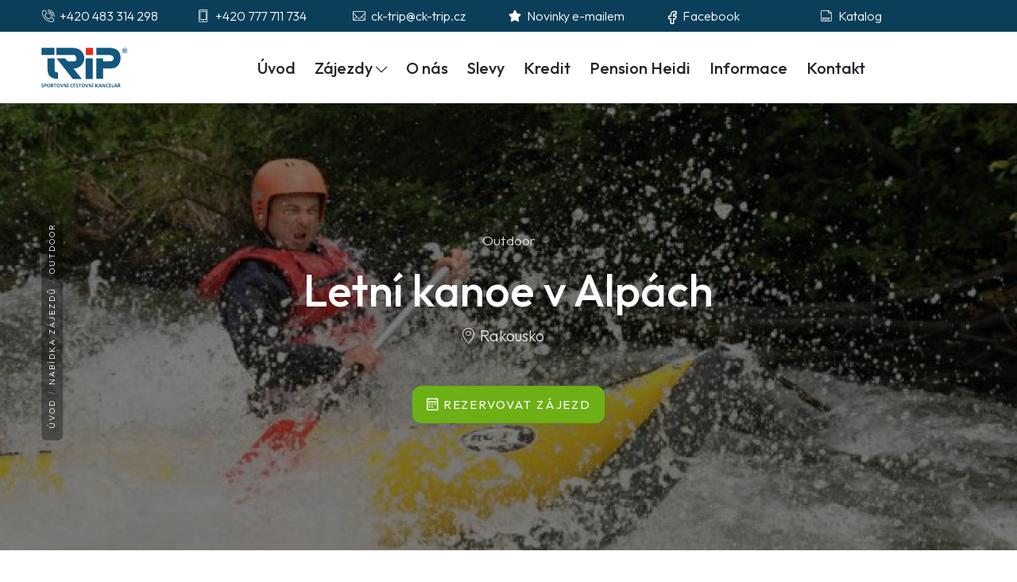

--- FILE ---
content_type: text/html; charset=utf-8
request_url: http://www.ck-trip.cz/zajezd-detail/rafting-na-rekach-moll-gail-ci-isel/?zajezdId=178
body_size: 8079
content:
<!DOCTYPE html>
<html lang="cs">
<!-- Head -->
<head>

<!-- Google Tag Manager -->
<script>(function(w,d,s,l,i){w[l]=w[l]||[];w[l].push({'gtm.start':
new Date().getTime(),event:'gtm.js'});var f=d.getElementsByTagName(s)[0],
j=d.createElement(s),dl=l!='dataLayer'?'&l='+l:'';j.async=true;j.src=
'https://www.googletagmanager.com/gtm.js?id='+i+dl;f.parentNode.insertBefore(j,f);
})(window,document,'script','dataLayer','GTM-MBMGQRQQ');</script>
<!-- End Google Tag Manager -->


    <meta charset="utf-8">
    <meta name="viewport" content="width=device-width, initial-scale=1.0">
    <meta name="description" content="Intenzivní letní zájezd kombinující sportovní aktivity tak, aby si na své přišli nejen děti, ale i dospělí účastníci. Vodácký program si zpestříme nenáročnou horskou túrou v národním parku Hohe Tauern, jízdou na obří bobové dráze, turnajem ve volejbale nebo posezením u ohně u řeky.
 ">
    
    <meta name="keywords" content="Rakousko, Německo, Itálie, Maďarsko, dovolená, zájezd" />
        <title> Letní kanoe v Alpách   - Lyžování, cykloturistika, inline skating, rafting Rakousko, Itálie</title>
    <meta name="robots" content="index,follow" />
    <meta name="verify-v1" content="reZL8amJ3VposgvIIRyrMXCZxVU8+z1QoiutPwEIR/s=" />
    <meta name="author" content="CK TRIP s.r.o.">
        <link href="/public/assets/css/vendors/bootstrap.min.css" rel="stylesheet">
    <link href="/public/assets/fonts/hotel-icons/hotel-icons.min.css" rel="stylesheet">
    <link href="/public/assets/css/vendors/aos.min.css" rel="stylesheet">
    <link href="/public/assets/css/vendors/plyr.min.css" rel="stylesheet">
    <link href="/public/assets/css/vendors/glightbox.min.css" rel="stylesheet">
    <link href="/public/assets/css/vendors/splide.min.css" rel="stylesheet">
    <link href="/public/assets/css/vendors/flatpickr.min.css" rel="stylesheet">
    <link href="/public/assets/css/vendors/use-bootstrap-select.min.css" rel="stylesheet">
    <link href="/public/assets/css/main.css" rel="stylesheet">
    <link href="/public/assets/css/custom.css?1" rel="stylesheet">
    <script src='https://www.google.com/recaptcha/api.js'></script>


</head>
<!-- /Head -->
<body>
<!-- Google Tag Manager (noscript) -->
<noscript><iframe src="https://www.googletagmanager.com/ns.html?id=GTM-MBMGQRQQ"
height="0" width="0" style="display:none;visibility:hidden"></iframe></noscript>
<!-- End Google Tag Manager (noscript) --> 



    <!-- Header -->
    <header id="header" data-aos="fade">
        <!-- Header Topbar -->
        <div class="header-topbar">
            <div class="container">
                <div class="row g-0">
                    <div class="col-6 col-xl-2 col-md-2">
                        <div class="d-flex align-items-center">
                            <a href="tel:+420483314298">
                                <i class="hicon hicon-telephone me-1"></i>
                                <span>+420 483 314 298</span>
                            </a>
                        </div>
                    </div>
                    <div class="col-6 col-xl-2 col-md-2 d-none d-md-block">
                        <div class="d-flex align-items-center">
                            <a href="tel:+420777711734">
                                <i class="hicon hicon-room-promotion-for-mobiledeal me-1"></i>
                                <span>+420 777 711 734</span>
                            </a>
                        </div>
                    </div>
                    <div class="col-6 col-xl-2 col-md-2">
                        <div class="d-flex align-items-center">
                            <a href="mailto:ck-trip@ck-trip.cz">
                                <i class="hicon hicon-email-envelope me-1"></i>
                                <span>ck-trip@ck-trip.cz</span>
                            </a>
                        </div>
                    </div>
                    <div class="col-6 col-xl-2 col-md-2 d-none d-md-block">
                        <div class="d-flex align-items-center">
                            <a href="https://www.ck-trip.cz/cz/novinky-e-mailem/" title="Novinky e-mailem">
                                <i class="hicon hicon-vip me-1"></i>
                                <span>Novinky e-mailem</span>
                            </a>
                        </div>
                    </div>
                    <div class="col-6 col-xl-2 col-md-2 d-none d-md-block">
                        <div class="d-flex align-items-center">
                            <a href="https://www.facebook.com/CK-TRIP-sportovní-cestovní-kancelář-226754444052918/" target="_blank" title="Facebook">
                                <svg xmlns="http://www.w3.org/2000/svg" width="20" height="20" viewBox="0 0 24 24" fill="none" stroke-width="1.75" stroke="#ffffff" stroke-linecap="round" stroke-linejoin="round">
                                    <path stroke="none" d="M0 0h24v24H0z" fill="none"></path>
                                    <path d="M7 10v4h3v7h4v-7h3l1 -4h-4v-2a1 1 0 0 1 1 -1h3v-4h-3a5 5 0 0 0 -5 5v2h-3"></path>
                                </svg>
                                <span>Facebook</span>
                            </a>
                        </div>
                    </div>
                    <div class="col-6 col-xl-2 col-md-2 d-none d-md-block">
                        <div class="d-flex align-items-center">
                            <a href="https://www.ck-trip.cz/cz/katalogy/" title="Katalog">
                                <i class="hicon hicon-save-to-pdf me-1"></i>
                                <span>Katalog</span>
                            </a>
                        </div>
                    </div>
                </div>
            </div>
        </div>
        <!-- /Header Topbar -->
        
        <!-- Header Navbar -->
        <div class="header-navbar">
            <nav class="navbar navbar-expand-xl">
                <div class="container">
                    <button class="navbar-toggler me-3" type="button" data-bs-toggle="offcanvas" data-bs-target="#offcanvasNavbar" aria-controls="offcanvasNavbar">
                        <i class="hicon hicon-bold hicon-hamburger-menu"></i>
                    </button>
                    <a class="navbar-brand" href="https://www.ck-trip.cz/">
                        <img src="/public/assets/img/logos/logo.svg" height="50" alt="CK Trip">
                    </a>
                    <div class="offcanvas offcanvas-navbar offcanvas-start border-end-0" tabindex="-1" id="offcanvasNavbar">
                        <div class="offcanvas-header border-bottom p-4 p-xl-0">
                            <a href="https://www.ck-trip.cz/" class="d-inline-block">
                                <img src="/public/assets/img/logos/logo.svg" height="50" alt="CK Trip">
                            </a>
                            <button type="button" class="btn-close shadow-none" data-bs-dismiss="offcanvas" aria-label="Zavřít"></button>
                        </div>
                        <div class="offcanvas-body p-4 p-xl-0">
                            <ul class="navbar-nav">
                              <li class="nav-item">
                                    <a class="nav-link " href="https://www.ck-trip.cz/" data-bs-display="static">
                                        <span>Úvod</span>
                                    </a>
                              </li>
                              <li class="nav-item dropdown">
                                  <a class="nav-link dropdown-toggle-hover " href="https://www.ck-trip.cz/cz/nabidka-zajezdu/" data-bs-display="static">
                                      <span>Zájezdy</span>
                                      <i class="hicon hicon-thin-arrow-down hicon-bold dropdown-toggle-icon"></i>
                                  </a>
                                  <ul class="dropdown-menu slideIn" data-bs-popper="static">
                                                                            <li>
                                          <a class="dropdown-item" href="https://www.ck-trip.cz/zajezd-kategorie/lyzovani-snowboarding/?srchKategorie=69" title="Lyžování, snowboarding">Lyžování, snowboarding</a>
                                      </li>
                                                                            <li>
                                          <a class="dropdown-item" href="https://www.ck-trip.cz/zajezd-kategorie/cykloturistika/?srchKategorie=34" title="Cykloturistika">Cykloturistika</a>
                                      </li>
                                                                            <li>
                                          <a class="dropdown-item" href="https://www.ck-trip.cz/zajezd-kategorie/pesi-turistika/?srchKategorie=35" title="Pěší turistika">Pěší turistika</a>
                                      </li>
                                                                            <li>
                                          <a class="dropdown-item" href="https://www.ck-trip.cz/zajezd-kategorie/cyklistika/cyklozajezd-pro-rodiny/?srchKategorie=39" title="Cyklozájezdy pro děti">Cyklozájezdy pro děti</a>
                                      </li>
                                      <li><hr class="dropdown-divider"></li>
                                      <li>
                                          <a class="dropdown-item" href="https://www.ck-trip.cz/cz/ubytovani-s-vlastni-dopravou/" title="Ubytování s vlastní dopravou">Ubytování s vlastní dopravou</a>
                                      </li>
                                      <li><hr class="dropdown-divider"></li>
                                      <li>
                                          <a class="dropdown-item" href="https://www.ck-trip.cz/cz/zajezdy-first-minute/" title="Nabídka First minute">Nabídka First minute</a>
                                      </li>
                                      <li>
                                          <a class="dropdown-item" href="https://www.ck-trip.cz/cz/nabidka-last-minute/" title="Nabídka Last minute">Nabídka Last minute</a>
                                      </li>
                                      <li>
                                          <a class="dropdown-item" href="https://www.ck-trip.cz/cz/nabidka-zajezdu/" title="Kompletní nabídka zájezdů">Kompletní nabídka zájezdů</a>
                                      </li>
                                  </ul>
                              </li>
                              
                                                                                          
                              <li class="nav-item">
                                <a href="https://www.ck-trip.cz/cz/o-nas/" title="O nás" class="nav-link ">O nás</a>
                              </li>
                                                            
                              <li class="nav-item">
                                <a href="https://www.ck-trip.cz/cz/slevy/" title="Slevy" class="nav-link ">Slevy</a>
                              </li>
                                                            
                              <li class="nav-item">
                                <a href="https://www.ck-trip.cz/cz/kredit-info/" title="Kredit" class="nav-link ">Kredit</a>
                              </li>
                                                            
                              <li class="nav-item">
                                <a href="https://www.ck-trip.cz/cz/pension-heidi/" title="Pension Heidi" class="nav-link ">Pension Heidi</a>
                              </li>
                                                            
                              <li class="nav-item">
                                <a href="https://www.ck-trip.cz/cz/ke-stazeni/" title="Informace" class="nav-link ">Informace</a>
                              </li>
                                                            
                              <li class="nav-item">
                                <a href="https://www.ck-trip.cz/cz/kontakt/" title="Kontakt" class="nav-link ">Kontakt</a>
                              </li>
                                                          </ul>
                            <div class="d-flex align-items-center ms-auto d-md-none">
                              <a class="-circle-icon cart-icon me-4" href="https://www.ck-trip.cz/cz/katalogy/" title="Katalog">
                                  <i class="hicon hicon-save-to-pdf"></i>
                                  Katalog
                              </a>
                            </div>
                        </div>
                    </div>
                    <div class="dropdown user-menu ms-xl-auto">
                    </div>
                </div>
            </nav>
        </div>
        <!-- /Header Navbar -->
    </header>
    <!-- /Header -->
  
    <!-- Main -->
    <main>		                     <!-- Title -->        <section class="hero" data-aos="fade">            <div class="hero-bg">                <img src="/public/resizer/fotogalerie/1000/450/fit/178_1386860240.jpg" srcset="/public/resizer/fotogalerie/2000/900/fit/178_1386860240.jpg 2x" alt="Letní kanoe v Alpách  ">            </div>            <div class="bg-content container">                <div class="hero-page-title">                                        <div class="hero-desc mb-3">                        Outdoor                    </div>                                        <h1 class="display-4 hero-title mb-2">                        Letní kanoe v Alpách                      </h1>                    <div class="fs-5 hero-desc">                                                                                                <span class="me-3">                            <i class="hicon hicon-flights-pin"></i>                                                                                                                                                                        Rakousko                        </span>                    </div>                    <div class="mt-5">                        <a href="#terminy" class="btn btn-primary btn-uppercase mnw-180" title="Rezervovat zájezd">                            <i class="hicon hicon hicon-bold hicon-menu-calendar"></i>                            <span>Rezervovat zájezd</span>                        </a>                    </div>                </div>                <nav aria-label="breadcrumb">                    <ol class="breadcrumb mb-0">                        <li class="breadcrumb-item"><a href="https://www.ck-trip.cz/" title="Úvod">Úvod</a></li>                        <li class="breadcrumb-item"><a href="https://www.ck-trip.cz/cz/nabidka-zajezdu/" title="Nabídka zájezdů">Nabídka zájezdů</a></li>                                                <li class="breadcrumb-item"><a href="https://www.ck-trip.cz/zajezd-kategorie/outdoor/?srchKategorie=46" title="Outdoor">Outdoor</a></li>                                            </ol>                </nav>            </div>        </section>        <!-- /Title -->                   <!-- Featured -->        <section class="pt-5 pb-5 border-top" data-aos="fade">            <div class="container">                <ul class="list-unstyled row g-3 mb-0">                    <li class="col-6 col-xl-3">                        <div class="mini-card card-simple card-mobile-small rounded">                            <span class="card-icon">                                <i class="hicon  hicon-promo-code"></i>                            </span>                            <div class="card-content">                                <small class="card-desc">Kód zájezdu</small>                                <h2 class="card-title">702</h2>                            </div>                        </div>                    </li>                    <li class="col-6 col-xl-3">                        <div class="mini-card card-simple card-mobile-small rounded">                            <span class="card-icon">                                                                  <i class="hicon hicon-bus-station"></i>                                                             </span>                            <div class="card-content">                                <small class="card-desc">Doprava</small>                                <h2 class="card-title">Autobus</h2>                            </div>                        </div>                    </li>                    <li class="col-6 col-xl-3">                        <div class="mini-card card-simple card-mobile-small rounded">                            <span class="card-icon">                                <i class="hicon hicon-assembly-restaurant-line"></i>                            </span>                            <div class="card-content">                                <small class="card-desc">Strava</small>                                <h2 class="card-title"></h2>                            </div>                        </div>                    </li>                    <li class="col-6 col-xl-3">                        <div class="mini-card card-simple card-mobile-small rounded">                            <span class="card-icon">                                <i class="hicon hicon-apartment"></i>                            </span>                            <div class="card-content">                                <small class="card-desc">Ubytování</small>                                <h2 class="card-title">                                            </h2>                            </div>                        </div>                    </li>                </ul>            </div>        </section>        <!-- /Featured -->        <section class="p-top-90 p-bottom-90 bg-gray-gradient">           <div class="container">               <div class="card border-0 shadow-sm p-xl-2 mb-4 aos-init aos-animate">                  <div class="card-body">                      <div class="border-bottom mb-4 pb-4"><h2 class="text-body-emphasis mb-0">Letní kanoe v Alpách  </h2></div>                      <div class="d-lg-flex pb-3 mb-4">                          <div class="mnw-200"><h3 class="h5">Popis zájezdu</h3></div>                          <div>                          <p class="modra"><span style="color: #003366;">Intenzivní letní zájezd kombinující sportovní aktivity tak, aby si na své přišli nejen děti, ale i dospělí účastníci. Vodácký program si zpestříme nenáročnou horskou túrou v národním parku Hohe Tauern, jízdou na obří bobové dráze, turnajem ve volejbale nebo posezením u ohně u řeky.</span><br /><strong><br /></strong></p>
<p class="modra"> </p>                                                                              </div>                      </div>                   </div>               </div>               <div class="card border-0 shadow-sm p-xl-2 mb-4 aos-init aos-animate" id="terminy">                  <div class="card-body">                      <div class="border-bottom mb-4 pb-4"><h2 class="text-body-emphasis mb-0">Termíny</h2></div>                          <div class="alert alert-secondary" role="alert">Pro rezervaci zájezdu klikněte na termín.</div>                          <div class="table-responsive">                              <table class="table table-hover table-sm" id="terminyTable">                                          <thead>                                      <tr><th>Kód</th><th>Termín</th><th>Nocí/Prog.</th><th>Odj./Příj.</th><th>Ubyt./Strava</th><th>Pojištění dnů/Cena</th><th>Cena zájezdu</th><th>Cena FM</th><th>Kredit</th><th></th></tr>                                  </thead>                                  <tbody>                                                                    </tbody>                              </table>                          </div>                                                        <div class="alert alert-warning" role="alert">Nejsou vypsány již žádné další aktuální termíny pro tuto sezónu. (Všechny termíny v aktuální sezóně již proběhly)</div>                                             </div>               </div>                 <div class="card border-0 shadow-sm p-xl-2 mb-4 aos-init aos-animate">                  <div class="card-body">                      <div class="border-bottom mb-4 pb-4"><h2 class="text-body-emphasis mb-0">Fotogalerie</h2></div>                                                                                                                                                                                                                                                      <div class="row g-3 align-items-center">
                              <div class="col-12 col-md-6 col-xl-3">
            

<a href="https://www.ck-trip.cz/_cms/gf/modules/fotogalerie/178_1386863818.jpg" class="glightbox" data-glightbox="title:" data-gallery="tour-photos">
    <figure class="image-hover image-hover-scale image-hover-overlay rounded mb-0">
        <img src="/public/resizer/fotogalerie/306/230/fit/178_1386863818.jpg" loading="lazy" srcset="/public/resizer/fotogalerie/612/460/fit/178_1386863818.jpg 2x" alt="">
        <i class="hicon hicon-zoom-bold image-hover-icon fs-5"></i>
    </figure>
</a>
          </div>
                    <div class="col-12 col-md-6 col-xl-3">
            

<a href="https://www.ck-trip.cz/_cms/gf/modules/fotogalerie/178_1386863759.jpg" class="glightbox" data-glightbox="title:" data-gallery="tour-photos">
    <figure class="image-hover image-hover-scale image-hover-overlay rounded mb-0">
        <img src="/public/resizer/fotogalerie/306/230/fit/178_1386863759.jpg" loading="lazy" srcset="/public/resizer/fotogalerie/612/460/fit/178_1386863759.jpg 2x" alt="">
        <i class="hicon hicon-zoom-bold image-hover-icon fs-5"></i>
    </figure>
</a>
          </div>
                    <div class="col-12 col-md-6 col-xl-3">
            

<a href="https://www.ck-trip.cz/_cms/gf/modules/fotogalerie/178_1386863678.jpg" class="glightbox" data-glightbox="title:" data-gallery="tour-photos">
    <figure class="image-hover image-hover-scale image-hover-overlay rounded mb-0">
        <img src="/public/resizer/fotogalerie/306/230/fit/178_1386863678.jpg" loading="lazy" srcset="/public/resizer/fotogalerie/612/460/fit/178_1386863678.jpg 2x" alt="">
        <i class="hicon hicon-zoom-bold image-hover-icon fs-5"></i>
    </figure>
</a>
          </div>
                    <div class="col-12 col-md-6 col-xl-3">
            

<a href="https://www.ck-trip.cz/_cms/gf/modules/fotogalerie/178_1386860685.jpg" class="glightbox" data-glightbox="title:" data-gallery="tour-photos">
    <figure class="image-hover image-hover-scale image-hover-overlay rounded mb-0">
        <img src="/public/resizer/fotogalerie/306/230/fit/178_1386860685.jpg" loading="lazy" srcset="/public/resizer/fotogalerie/612/460/fit/178_1386860685.jpg 2x" alt="">
        <i class="hicon hicon-zoom-bold image-hover-icon fs-5"></i>
    </figure>
</a>
          </div>
                        </div>

	                   </div>               </div>                         <div class="card border-0 shadow-sm p-xl-2 mb-4 aos-init aos-animate">                  <div class="card-body">                      <div class="border-bottom mb-4 pb-4"><h2 class="text-body-emphasis mb-0">Informace</h2></div>                      
                      <div class="d-lg-flex border-bottom pb-3 mb-4">
                          <div class="mnw-200"><h3 class="h5">Program</h3></div>
                          <div><p class="modra" style="text-align: justify;"><span style="color: #000000;"><strong>1.</strong> Odpolední odjezd z ČR a přejezd do Rakouska.</span><br /><span style="color: #000000;"><strong>2. – 3.</strong> Dvoudenní splutí <strong>Drávy,</strong> 80 kilometrů alpskými lužními lesy, pozorování vodních ptáků – <strong>vodní safari</strong>. Návštěva <strong>Lienzu,</strong> alternativně výlet do soutěsky s naučnou stezkou a ferratami a vodním hřištěm pro děti nebo jízda na obří bobové dráze. .</span><br /><span style="color: #000000;"><strong>4.</strong> Pěší výlet s výhledy na nejvyšší vrchol Rakouska – <strong>Grossglockner</strong> a jeho ledovce. </span><br /><span style="color: #000000;"><strong>5. – 6.</strong> Splutí řeky <strong>Möll</strong> s fitness hřištěm pro malé i velké v polovině splouvaného úseku a alternativní program v kempu a okolí – pěší výlet, fakultativně rafting na řece <strong>Isel,</strong> večer posezení u ohně a návrat do ČR (Praha 24:00)</span></p>
<p class="modra"> </p>
<p class="modra" style="text-align: justify;"> </p></div>
                      </div>

                      <div class="d-lg-flex border-bottom pb-3 mb-4">
                          <div class="mnw-200"><h3 class="h5">Stravování</h3></div>
                          <div><p>Vlastní</p></div>
                      </div>

                      <div class="d-lg-flex border-bottom pb-3 mb-4">
                          <div class="mnw-200"><h3 class="h5">Ubytování</h3></div>
                          <div><p>5x kemp ve vlastních stanech.</p></div>
                      </div>

                      <div class="d-lg-flex border-bottom pb-3 mb-4">
                          <div class="mnw-200"><h3 class="h5">Náročnost</h3></div>
                          <div><p class="modra"><strong><span style="color: #000000;">1 - nenáročné</span></strong></p></div>
                      </div>

                      <div class="d-lg-flex border-bottom pb-3 mb-4">
                          <div class="mnw-200"><h3 class="h5">Jiná sdělení</h3></div>
                          <div><p style="text-align: justify;"> </p>
<p class="modra"><span style="color: #003366;"><strong>GARANT ZÁJEZDU ADRENALIN CENTRE</strong></span></p></div>
                      </div>

                      <div class="d-lg-flex  pb-3 mb-4">
                          <div class="mnw-200"><h3 class="h5">Nástupní místa</h3></div>
                          <div><p class="modra"><span style="color: #000000;">Praha, Příbram, Písek, České Budějovice.</span></p></div>
                      </div>
                                        </div>               </div>                               <div class="card border-0 shadow-sm p-xl-2 mb-4 aos-init aos-animate">                  <div class="card-body">                      <div class="border-bottom mb-4 pb-4"><h2 class="text-body-emphasis mb-0">Cenové podmínky</h2></div>                             
                      <div class="d-lg-flex border-bottom pb-3 mb-4">
                          <div class="mnw-200"><h3 class="h5">Cena zahrnuje</h3></div>
                          <div><p class="modra" style="text-align: justify;"><span style="color: #000000;">Průvodci, doprava autobusem + 1x místní doprava, 5x kemp (ve vlastních stanech), zapůjčení lodí a vodáckého vybavení, informační materiály, pojištění MAD MAT.</span></p>
<p class="modra" style="text-align: justify;"> </p></div>
                      </div>

                      <div class="d-lg-flex  pb-3 mb-4">
                          <div class="mnw-200"><h3 class="h5">Cena nezahrnuje</h3></div>
                          <div><p class="modra"><strong>Příplatky: </strong></p>
<p class="modra">Příplatek za ubytování v penzionu (2 - 5ti lůžkové pokoje) se snídaní: <strong> 5400 Kč/osoba/pobyt.</strong></p>
<p class="modra"><span style="color: #000000;">Připojištění karantény COVID 19</span><strong><span style="color: #000000;">: 200 Kč</span></strong></p>
<p class="modra"><strong><span style="color: #000000;">Fakultativně</span></strong></p>
<p class="modra"><span style="color: #000000;">jízda na bobové dráze cca 12 EUR/osoba</span></p>
<p class="modra"><span style="color: #000000;">rafting na řece Isel od 35 EUR/os.</span></p>
<p class="modra"><span style="color: #000000;">vstupné do soutěsky Galitzenklamm cca 5 EUR/os.</span></p>
<p class="modra"><span style="color: #000000;">ev. půjčovné feratovéh setu 10 EUR/os; zapůjčení neoprenových bot 40 Kč/den.</span></p></div>
                      </div>
                  </div>               </div>                                </div>        </section>       <!-- Book tour -->        <section id="rezervace" class="hero" data-aos="fade">            <div class="hero-bg">                <img src="/public/resizer/fotogalerie/1000/450/fit/178_1386860240.jpg" srcset="/public/resizer/fotogalerie/2000/900/fit/178_1386860240.jpg 2x" alt="Letní kanoe v Alpách  ">            </div>            <div class="bg-content container">                <div class="p-top-90 p-bottom-90">                    <div class="row g-0 justify-content-between">                        <div class="col-12 col-xl-6">                             <!-- Booking info -->                             <div class="book-info info-light">                                <div class="block-title">                                    <small class="sub-title">CK Trip</small>                                    <h2 class="h1 title">Rezervujte si zájezd</h2>                                </div>                                <p class="book-desc">                                    Vyplňte rezervační formulář. V případě dotazů nás neváhejte kontaktovat.                                </p>                                <div class="book-question">                                    <h3 class="h4 question-title">Potřebujete poradit?</h3>                                    <div class="row">                                        <div class="col-12 col-md-4">                                            <a href="https://www.ck-trip.cz/_cms/gf/modules/fotogalerie/1763040266/zuzka.jpg" class="glightbox" data-glightbox="title:Zuzana Šplechtová, vedoucí prodeje zájezdů" data-gallery="tour-photos">                                                <figure class="image-hover image-hover-scale image-hover-overlay rounded mb-0">                                                    <img src="/public/resizer/fotogalerie/516/387/fit/1763040266___prev_zuzka.jpg " loading="lazy" srcset="/public/resizer/fotogalerie/1032/774/fit/1763040266___prev_zuzka.jpg 2x" alt="Zuzana Šplechtová, vedoucí prodeje zájezdů">                                                    <i class="hicon hicon-zoom-bold image-hover-icon fs-5"></i>                                                </figure>                                            </a>                                        </div>                                        <div class="col-12 col-md-8">                                           <h3 class="h5 team-name mb-0 mt-2">Zuzana Šplechtová</h3>                                           <span class="team-city mb-4"> vedoucí prodeje zájezdů</span>                                            <div class="question-contact">                                            <a href="mailto:ck-trip@ck-trip.cz" class="contact-email">                                                <i class="hicon hicon-bold hicon-email-envelope"></i>                                                <span>ck-trip@ck-trip.cz</span>                                            </a>                                            <a href="tel:+420483314298" class="contact-phone">                                                <i class="hicon hicon-bold hicon-telephone"></i>                                                <span>+420 483 314 298</span>                                            </a>                                           </div>                                        </div>                                    </div>                                                                   </div>                            </div>                            <!-- /Booking info -->                        </div>                        <!-- Book tour form -->                        <div class="col-12 col-xl-5">                        </div>                        <!-- Book tour form -->                    </div>                </div>            </div>        </section>        <!-- /Book tour -->  				<script>document.addEventListener("DOMContentLoaded", function() {  const select = document.querySelector('select[name="terminId"]');  const useBootstrapSelect = new UseBootstrapSelect(select, {      maxHeight: '15.35rem'  });  const tourBoxes = document.querySelectorAll('.tour-date-info');  const boardingBoxes = document.querySelectorAll('.tour-boarding');  // Funkce pro zobrazení boxu dle ID  function showTourDate(id) {    tourBoxes.forEach(box => {      box.style.display = box.id === `tour-date-info-${id}` ? 'block' : 'none';    });    boardingBoxes.forEach(box => {      box.style.display = box.classList.contains(`tour-boarding-${id}`) ? 'block' : 'none';    });  }  // 1) onchange na selectu  select.addEventListener('change', function() {    const id = this.value;    showTourDate(id);  });  // 2) kliknutí na tlačítko <a>  document.querySelectorAll('.show-tour').forEach(link => {    link.addEventListener('click', function(e) {      e.preventDefault();      const id = this.dataset.termin;      showTourDate(id);      useBootstrapSelect.setValue(id); // vybere hodnotu v selectu      window.scrollTo({ top: document.getElementById('rezervace').offsetTop, behavior: 'smooth' });    });  });  // Volitelně: na začátku skryj všechny  tourBoxes.forEach(box => box.style.display = 'none');  // Počet osob  const countSelect = document.querySelector('select[name="pocetOsob"]');  const blocks = document.querySelectorAll('.osoba-blok');  function showPersons(count) {    blocks.forEach((block, index) => {      const i = index + 1      block.classList.add('d-none')      if (count > i) {         block.classList.remove('d-none');      }    });  }  // aktuální hodnota (ze Smarty, po odeslání)  const initialCount = parseInt(countSelect.value || 1, 10);  showPersons(initialCount);  // při změně selectu  countSelect.addEventListener('change', function() {    const value = parseInt(this.value, 10);    showPersons(value);  });});</script>		  
                    
            
        
    </main>
    <!-- /Main -->

    <!-- Footer -->
    <footer class="footer p-top-90 p-bottom-90" data-aos="fade">
        <!-- Footer top -->
        <div class="footer-top">
            <div class="container">
                <div class="row">
                    <div class="col-12 col-xl-3 col-md-6">
                        <!-- Brand -->
                        <div class="footer-widget">
                            <a href="https://www.ck-trip.cz/" class="brand-img">
                                <img class="me-4" src="/public/assets/img/logos/logo-white.svg" height="50" alt="CK TRIP">
                            </a>
                            <p class="brand-desc">
                                <em>
                                    Sportovní cestovní kancelář CK Trip - Váš specialista na aktivní dovolenou od roku 1990!
                                </em>
                                <a href="https://www.ck-trip.cz/cz/o-nas/">[+]</a>
                            </p>
                            <ul class="social-list">
                                <li class="social-item">
                                    <a href="https://www.facebook.com/p/CK-TRIP-sportovn%C3%AD-cestovn%C3%AD-kancel%C3%A1%C5%99-100063716016853/" title="Facebook" target="_blank">
                                        <svg xmlns="http://www.w3.org/2000/svg" width="20" height="20" viewBox="0 0 24 24" fill="none" stroke-width="1.75" stroke="none" stroke-linecap="round" stroke-linejoin="round">
                                            <path stroke="none" d="M0 0h24v24H0z" fill="none"></path>
                                            <path d="M7 10v4h3v7h4v-7h3l1 -4h-4v-2a1 1 0 0 1 1 -1h3v-4h-3a5 5 0 0 0 -5 5v2h-3"></path>
                                        </svg>
                                        Sledujte nás na Facebooku
                                    </a>
                                </li>
                                                            </ul>
                        </div>
                        <!-- /Brand -->
                    </div>
                    <div class="col-12 col-xl-3 col-md-6">
                        <!-- Contact Info -->
                        <div class="footer-widget">
                            <h2 class="h4 pb-3">CK TRIP s.r.o.</h2>
                            <div class="contact-info">
                                <p>
                                    Provozovna: <span>Palác JBX, Palackého 41, 466 01 Jablonec nad Nisou</span>
                                </p>
                                <p>
                                    <span>IČO: 28445759<br>DIČ: CZ28445759</span>
                                </p>
                                <p>
                                    <a href="tel:+420483314298">+420 483 314 298</a>
                                </p>
                                <p>
                                    <a href="mailto:ck-trip@ck-trip.cz">ck-trip@ck-trip.cz</a>
                                </p>

                            </div>
                        </div>
                        <!-- /Contact Info -->
                    </div>
                    <div class="col-12 col-xl-3 col-md-6">
                        <!-- Quick Links -->
                        <div class="footer-widget">
                            <h2 class="h4 pb-3">Zájezdy</h2>
                            <ul class="footer-link pb-3">
                                <li class="link-item">
                                    <a href="https://www.ck-trip.cz/cz/zajezdy-first-minute/" title=">Nabídka First minute">Nabídka First minute</a>
                                </li>
                                <li class="link-item">
                                    <a href="https://www.ck-trip.cz/cz/nabidka-last-minute/" title=">Nabídka Last minute">Nabídka Last minute</a>
                                </li>
                                <li class="link-item">
                                    <a href="https://www.ck-trip.cz/cz/nabidka-last-minute/" title=">Kompletní nabídka zájezdů">Kompletní nabídka zájezdů</a>
                                </li>
                            </ul>
                            <h2 class="h4 pb-3">Zájezdy dle aktivity</h2>
                            <ul class="footer-link">
                                                                                                                                      
                                  <li class="link-item">
                                    <a href="https://www.ck-trip.cz/cz/nabidka-zajezdu/?srchKategorie=69" title="Lyžování, snowboarding">Lyžování, snowboarding</a>
                                  </li>
                                                                                                                                                                        
                                  <li class="link-item">
                                    <a href="https://www.ck-trip.cz/cz/nabidka-zajezdu/?srchKategorie=34" title="Cykloturistika">Cykloturistika</a>
                                  </li>
                                                                                                                                                                                                                                                                                                                                                                                                                                                                                                                                                                                    
                                  <li class="link-item">
                                    <a href="https://www.ck-trip.cz/cz/nabidka-zajezdu/?srchKategorie=35" title="Pěší turistika">Pěší turistika</a>
                                  </li>
                                                                                                                                                                                                                                                                                                                                                                                                                                                                                                                                                                                                                                                                                                                                                                                                                                                                                                                                                                                                                                                                                                                            </ul>
                        </div>
                        <!-- /Quick Links -->
                    </div>
                    <div class="col-12 col-xl-3 col-md-6">
                        <!-- Quick Links -->
                        <div class="footer-widget">
                            <h2 class="h4 pb-3">Další informace</h2>
                            <ul class="footer-link pb-3">
                                <li class="link-item">
                                    <a href="https://www.ck-trip.cz/cz/kontakt/" title="Kontakt">Kontakt</a>
                                </li>
                                <li class="link-item">
                                    <a href="https://www.ck-trip.cz/cz/novinky-e-mailem/" title="Novinky e-mailem">Novinky e-mailem</a>
                                </li>
                                <li class="link-item">
                                    <a href="https://www.ck-trip.cz/cz/kredit-info/" title="Sleva za kredit">Sleva za kredit</a>
                                </li>
                                <li class="link-item">
                                    <a href="https://www.ck-trip.cz/cz/slevy/" title="Kompletní přehled slev">Kompletní přehled slev</a>
                                </li>
                            </ul>
                        </div>
                    </div>
                </div>
            </div>
        </div>
        <!-- /Footer top -->

        <!-- Footer Bottom -->
        <div class="footer-bottom">
            <div class="container">
                <div class="row">
                    <div class="col-12 col-md-6">
                        <p class="mb-lg-0">
                          &copy; 2026
                          CK TRIP, s.r.o. |
                          Tvorba webových stránek <a href="https://www.ondrejrais.dev" target="_blank" title="Tvorba webových stránek">Ondřej Rais</a>
                        </p>
                    </div>
                    <div class="col-12 col-md-6">
                        <div class="text-start text-md-end">
                            <ul class="list-inline mb-lg-0">
                                <li class="list-inline-item">
                                    <a href="https://www.ck-trip.cz/cz/vseobecne-podminky-ck/" title="Všeobecné obchodní podmínky">Všeobecné obchodní podmínky</a>
                                </li>
                                <li class="list-inline-item">
                                    <a href="https://www.ck-trip.cz/cz/osobni-udaje/" title="Zpracování osobních údajů">Zpracování osobních údajů</a>
                                </li>
                                <li class="list-inline-item">
                                    <a href="https://www.ck-trip.cz/cz/cookies/" title="Cookies">Cookies</a>
                                </li>
                            </ul>
                        </div>
                    </div>
                </div>
            </div>
        </div>
        <!-- /Footer Bottom -->
    </footer>
    <!-- /Footer -->
    
    <div class="nastred"></div>

    <!-- Scroll top -->
    <a href="#" class="scroll-top">
        <i class="hicon hicon-thin-arrow-up"></i>
    </a>
    <!-- /Scroll top -->

    <script defer src="/public/assets/js/vendors/bootstrap.bundle.min.js"></script>
    <script defer src="/public/assets/js/vendors/aos.js"></script>
    <script defer src="/public/assets/js/vendors/plyr.js"></script>
    <script defer src="/public/assets/js/vendors/glightbox.min.js"></script>
    <script defer src="/public/assets/js/vendors/splide.min.js"></script>
    <script defer src="/public/assets/js/vendors/flatpickr.min.js"></script>
    <script defer src="/public/assets/js/vendors/flatpickr.cs.js"></script>
    <script defer src="/public/assets/js/vendors/use-bootstrap-select.min.js"></script>
    <script defer src="/public/assets/js/main.js?1"></script>
</body>
</html>

--- FILE ---
content_type: text/css
request_url: http://www.ck-trip.cz/public/assets/fonts/hotel-icons/hotel-icons.min.css
body_size: 12240
content:
.hicon{--hicon-size:100%;font-family:icons;display:inline-flex;align-items:center;line-height:1;font-weight:400;font-style:normal;speak:none;text-decoration:inherit;text-transform:none;text-rendering:optimizeLegibility;-webkit-font-smoothing:antialiased;-moz-osx-font-smoothing:grayscale;font-size:var(--hicon-size)}.fw-bold>.hicon,.fw-bolder>.hicon,.fw-medium>.hicon,.fw-semibold>.hicon,.hicon.hicon-bold{font-weight:700}.hicon.hicon-60{font-size:calc(.6 * var(--hicon-size))!important}.hicon.hicon-70{font-size:calc(.7 * var(--hicon-size))!important}.hicon.hicon-80,.hicon.hicon-90,.hicon.hicon-sm{font-size:calc(.8 * var(--hicon-size))!important}.hicon.hicon-100,.hicon.hicon-md{font-size:calc(1 * var(--hicon-size))!important}.hicon.hicon-110{font-size:calc(1.1 * var(--hicon-size))!important}.hicon.hicon-120,.hicon.hicon-lg{font-size:calc(1.2 * var(--hicon-size))!important}.hicon.hicon-130{font-size:calc(1.3 * var(--hicon-size))!important}.hicon.hicon-140{font-size:calc(1.4 * var(--hicon-size))!important}.hicon.hicon-150{font-size:calc(1.5 * var(--hicon-size))!important}.hicon.hicon-175{font-size:calc(1.75 * var(--hicon-size))!important}.hicon.hicon-200{font-size:calc(2 * var(--hicon-size))!important}.hicon.hicon-225{font-size:calc(2.25 * var(--hicon-size))!important}.hicon.hicon-250{font-size:calc(2.5 * var(--hicon-size))!important}.hicon.hicon-275{font-size:calc(2.75 * var(--hicon-size))!important}.hicon.hicon-300{font-size:calc(3 * var(--hicon-size))!important}.hicon.hicon-325{font-size:calc(3.25 * var(--hicon-size))!important}.hicon.hicon-350{font-size:calc(3.5 * var(--hicon-size))!important}.hicon.hicon-375{font-size:calc(3.75 * var(--hicon-size))!important}.hicon.hicon-400{font-size:calc(4 * var(--hicon-size))!important}@font-face{font-family:icons;src:url(fonts/hotel-icons.eot);src:url(fonts/hotel-icons.eot#iefix) format("embedded-opentype"),url(fonts/hotel-icons.woff) format("woff"),url(fonts/hotel-icons.ttf) format("truetype");font-weight:400;font-style:normal}.hicon-1ah:before{content:"\F101"}.hicon-24-hour-finess-center:before{content:"\F102"}.hicon-24hour-check-in:before{content:"\F103"}.hicon-24hour-frontdesk:before{content:"\F104"}.hicon-24hour-room-service:before{content:"\F105"}.hicon-24hour-security:before{content:"\F106"}.hicon-5-star-deal:before{content:"\F107"}.hicon-desktop-ic-black-down:before{content:"\F108"}.hicon-desktop-ic-black-down-arrow:before{content:"\F109"}.hicon-desktop-ic-profile:before{content:"\F10A"}.hicon-installment-payment:before{content:"\F10B"}.hicon-internet:before{content:"\F10C"}.hicon-iron:before{content:"\F10D"}.hicon-add-a-website:before{content:"\F10E"}.hicon-additional-bathroom:before{content:"\F10F"}.hicon-additional-fee-for-pets:before{content:"\F110"}.hicon-additional-information:before{content:"\F111"}.hicon-additional-toilet:before{content:"\F112"}.hicon-address:before{content:"\F113"}.hicon-adults-line:before{content:"\F114"}.hicon-adults-one:before{content:"\F115"}.hicon-after-hours:before{content:"\F116"}.hicon-afternoon-tea:before{content:"\F117"}.hicon-agoda-cash:before{content:"\F118"}.hicon-agoda-homes:before{content:"\F119"}.hicon-agoda-price-guarante-filled:before{content:"\F11A"}.hicon-agoda-price-guarante:before{content:"\F11B"}.hicon-air-bath-access:before{content:"\F11C"}.hicon-air-conditioning:before{content:"\F11D"}.hicon-air-purifier:before{content:"\F11E"}.hicon-airport-transfer-big:before{content:"\F11F"}.hicon-airport-transfer-oneway:before{content:"\F120"}.hicon-airport-transfer-roundtrip:before{content:"\F121"}.hicon-airport-transfer-small:before{content:"\F122"}.hicon-airport-transfer-solid:before{content:"\F123"}.hicon-airport-transfer:before{content:"\F124"}.hicon-airports-plane:before{content:"\F125"}.hicon-airports:before{content:"\F126"}.hicon-alarm-clock:before{content:"\F127"}.hicon-already-booking:before{content:"\F128"}.hicon-american-express:before{content:"\F129"}.hicon-apartment:before{content:"\F12A"}.hicon-app-android:before{content:"\F12B"}.hicon-app-apple:before{content:"\F12C"}.hicon-app-windos:before{content:"\F12D"}.hicon-aps-lock:before{content:"\F12E"}.hicon-area:before{content:"\F12F"}.hicon-arrow-big-down:before{content:"\F130"}.hicon-arrow-big-right:before{content:"\F131"}.hicon-arrow-big-up:before{content:"\F132"}.hicon-arrow-right-box:before{content:"\F133"}.hicon-arrow-right:before{content:"\F134"}.hicon-assembly-pin-border:before{content:"\F135"}.hicon-assembly-restaurant-line:before{content:"\F136"}.hicon-assembly-restaurant:before{content:"\F137"}.hicon-atm-cash-machine-on-site:before{content:"\F138"}.hicon-attractions:before{content:"\F139"}.hicon-avatar-hotel:before{content:"\F13A"}.hicon-avatar-property:before{content:"\F13B"}.hicon-baby-cot:before{content:"\F13C"}.hicon-babysitting:before{content:"\F13D"}.hicon-back-to-top:before{content:"\F13E"}.hicon-badge-insider:before{content:"\F13F"}.hicon-badminton-court:before{content:"\F140"}.hicon-balcony-terrace:before{content:"\F141"}.hicon-balloon-minus:before{content:"\F142"}.hicon-balloon-plus:before{content:"\F143"}.hicon-balloon:before{content:"\F144"}.hicon-bathrobes:before{content:"\F145"}.hicon-bathroom-basics:before{content:"\F146"}.hicon-bathroom-phone:before{content:"\F147"}.hicon-bathrooms:before{content:"\F148"}.hicon-bathtub:before{content:"\F149"}.hicon-bbq-facilities:before{content:"\F14A"}.hicon-bc-global-card:before{content:"\F14B"}.hicon-beach:before{content:"\F14C"}.hicon-bed-property:before{content:"\F14D"}.hicon-bed:before{content:"\F14E"}.hicon-bedroom-door:before{content:"\F14F"}.hicon-bedroom:before{content:"\F150"}.hicon-bell-alerts:before{content:"\F151"}.hicon-best-value:before{content:"\F152"}.hicon-bicycle-rental:before{content:"\F153"}.hicon-billiards:before{content:"\F154"}.hicon-blackout-curtains:before{content:"\F155"}.hicon-blizzard:before{content:"\F156"}.hicon-blowing-drifting-snow:before{content:"\F157"}.hicon-blowing-dust-sandstorm:before{content:"\F158"}.hicon-blowing-spray-windy:before{content:"\F159"}.hicon-boat:before{content:"\F15A"}.hicon-bold-baby-diaper:before{content:"\F15B"}.hicon-bold-baby:before{content:"\F15C"}.hicon-bold-bath-materials:before{content:"\F15D"}.hicon-bold-bath-temperature:before{content:"\F15E"}.hicon-bold-bath-water:before{content:"\F15F"}.hicon-bold-capacity:before{content:"\F160"}.hicon-bold-change-flight:before{content:"\F161"}.hicon-bold-child-meal-a:before{content:"\F162"}.hicon-bold-child-meal-b:before{content:"\F163"}.hicon-bold-children-yukata:before{content:"\F164"}.hicon-bold-family-with-teens-new:before{content:"\F165"}.hicon-bold-female-only:before{content:"\F166"}.hicon-bold-first-aid:before{content:"\F167"}.hicon-bold-floor-plan:before{content:"\F168"}.hicon-bold-gender:before{content:"\F169"}.hicon-bold-group-travelers:before{content:"\F16A"}.hicon-bold-hot-spring-access:before{content:"\F16B"}.hicon-bold-hot-spring-bath:before{content:"\F16C"}.hicon-bold-infant:before{content:"\F16D"}.hicon-bold-itinerary:before{content:"\F16E"}.hicon-bold-male-only:before{content:"\F16F"}.hicon-bold-meal:before{content:"\F170"}.hicon-bold-modify-search:before{content:"\F171"}.hicon-bold-mountain-view:before{content:"\F172"}.hicon-bold-package-savings:before{content:"\F173"}.hicon-bold-package:before{content:"\F174"}.hicon-bold-preselected-flight:before{content:"\F175"}.hicon-bold-price-fluctuates:before{content:"\F176"}.hicon-bold-salt:before{content:"\F177"}.hicon-bold-spa-sauna:before{content:"\F178"}.hicon-bold-tap-water:before{content:"\F179"}.hicon-bold-time-icon:before{content:"\F17A"}.hicon-bold-travel-protection:before{content:"\F17B"}.hicon-bold-walkability:before{content:"\F17C"}.hicon-book-now-pay-later:before{content:"\F17D"}.hicon-book-without-a-creditcard:before{content:"\F17E"}.hicon-bottle-of-sparkling-wine:before{content:"\F17F"}.hicon-bottle-of-wine:before{content:"\F180"}.hicon-bowling-alley:before{content:"\F181"}.hicon-bracket-left:before{content:"\F182"}.hicon-bracket-right:before{content:"\F183"}.hicon-breakfast-buffet:before{content:"\F184"}.hicon-breakfast-one-person:before{content:"\F185"}.hicon-breakfast:before{content:"\F186"}.hicon-breezy:before{content:"\F187"}.hicon-broken-clouds:before{content:"\F188"}.hicon-budget:before{content:"\F189"}.hicon-bullet:before{content:"\F18A"}.hicon-bungalow:before{content:"\F18B"}.hicon-bunk-bed:before{content:"\F18C"}.hicon-bus-and-rail-stations:before{content:"\F18D"}.hicon-bus-station:before{content:"\F18E"}.hicon-business-center:before{content:"\F18F"}.hicon-business-facilities:before{content:"\F190"}.hicon-business-hover:before{content:"\F191"}.hicon-business:before{content:"\F192"}.hicon-buzzer-wireless-intercom:before{content:"\F193"}.hicon-c-coupon:before{content:"\F194"}.hicon-cable-car-station:before{content:"\F195"}.hicon-calendar-onmap:before{content:"\F196"}.hicon-callcenter-24hour:before{content:"\F197"}.hicon-callcenter-line:before{content:"\F198"}.hicon-callcenter:before{content:"\F199"}.hicon-camera-hover:before{content:"\F19A"}.hicon-cancel-anytime:before{content:"\F19B"}.hicon-cancel-booking:before{content:"\F19C"}.hicon-cancellation-policy-non-refund-special-condition:before{content:"\F19D"}.hicon-canoe:before{content:"\F19E"}.hicon-capsule:before{content:"\F19F"}.hicon-car-hire:before{content:"\F1A0"}.hicon-car-park-charges:before{content:"\F1A1"}.hicon-car-park-free-charge:before{content:"\F1A2"}.hicon-car-park-nearby:before{content:"\F1A3"}.hicon-car-park-onsite:before{content:"\F1A4"}.hicon-car-park:before{content:"\F1A5"}.hicon-car-power-charging-station:before{content:"\F1A6"}.hicon-carbon-monoxide-detector:before{content:"\F1A7"}.hicon-carpeting:before{content:"\F1A8"}.hicon-carrouselarrow-left:before{content:"\F1A9"}.hicon-carrouselarrow-right:before{content:"\F1AA"}.hicon-cash-a-line-new:before{content:"\F1AB"}.hicon-cash-a-solid-new:before{content:"\F1AC"}.hicon-cash-circle-h:before{content:"\F1AD"}.hicon-cash-circle-s:before{content:"\F1AE"}.hicon-cash-h:before{content:"\F1AF"}.hicon-cash-line-circle-h:before{content:"\F1B0"}.hicon-cash-line-circle-s:before{content:"\F1B1"}.hicon-cash-line-h:before{content:"\F1B2"}.hicon-cash-line-new:before{content:"\F1B3"}.hicon-cash-line-s:before{content:"\F1B4"}.hicon-cash-s:before{content:"\F1B5"}.hicon-cash-solid-new:before{content:"\F1B6"}.hicon-cash:before{content:"\F1B7"}.hicon-casino:before{content:"\F1B8"}.hicon-cats-allowed:before{content:"\F1B9"}.hicon-chapel:before{content:"\F1BA"}.hicon-chat:before{content:"\F1BB"}.hicon-check-box:before{content:"\F1BC"}.hicon-check-circle-o:before{content:"\F1BD"}.hicon-check-circle:before{content:"\F1BE"}.hicon-check-in:before{content:"\F1BF"}.hicon-check-out:before{content:"\F1C0"}.hicon-check-valid-state:before{content:"\F1C1"}.hicon-check:before{content:"\F1C2"}.hicon-checkbox-icon:before{content:"\F1C3"}.hicon-checkin-date:before{content:"\F1C4"}.hicon-checkin-hover-date:before{content:"\F1C5"}.hicon-checkout-date:before{content:"\F1C6"}.hicon-checkout-hover-date:before{content:"\F1C7"}.hicon-child-icon:before{content:"\F1C8"}.hicon-child-line:before{content:"\F1C9"}.hicon-child:before{content:"\F1CA"}.hicon-children-high-chair:before{content:"\F1CB"}.hicon-children-one:before{content:"\F1CC"}.hicon-children-playground:before{content:"\F1CD"}.hicon-china-event:before{content:"\F1CE"}.hicon-china-only:before{content:"\F1CF"}.hicon-chinese-friendly:before{content:"\F1D0"}.hicon-circle-05:before{content:"\F1D1"}.hicon-circle-1:before{content:"\F1D2"}.hicon-circle-15:before{content:"\F1D3"}.hicon-circle-2:before{content:"\F1D4"}.hicon-circle-25:before{content:"\F1D5"}.hicon-circle-3:before{content:"\F1D6"}.hicon-circle-35:before{content:"\F1D7"}.hicon-circle-4:before{content:"\F1D8"}.hicon-circle-45:before{content:"\F1D9"}.hicon-circle-5:before{content:"\F1DA"}.hicon-circle-arrow-left:before{content:"\F1DB"}.hicon-circle-arrow-right:before{content:"\F1DC"}.hicon-circle-bus:before{content:"\F1DD"}.hicon-circle-home:before{content:"\F1DE"}.hicon-circle-pin:before{content:"\F1DF"}.hicon-circle-plane:before{content:"\F1E0"}.hicon-circle-star:before{content:"\F1E1"}.hicon-cities:before{content:"\F1E2"}.hicon-city-buses:before{content:"\F1E3"}.hicon-city-view:before{content:"\F1E4"}.hicon-cleaning-products:before{content:"\F1E5"}.hicon-clear-mark:before{content:"\F1E6"}.hicon-clear-sky-b:before{content:"\F1E7"}.hicon-clear-sky:before{content:"\F1E8"}.hicon-clear:before{content:"\F1E9"}.hicon-close-popup-solid:before{content:"\F1EA"}.hicon-close-popup:before{content:"\F1EB"}.hicon-closest-bar:before{content:"\F1EC"}.hicon-closest-market:before{content:"\F1ED"}.hicon-closet:before{content:"\F1EE"}.hicon-clothes-dryer-pay:before{content:"\F1EF"}.hicon-clothes-rack:before{content:"\F1F0"}.hicon-clothes-washer-free:before{content:"\F1F1"}.hicon-cloudy:before{content:"\F1F2"}.hicon-club-lounge-access:before{content:"\F1F3"}.hicon-coffee-shop:before{content:"\F1F4"}.hicon-coffee-tea-maker:before{content:"\F1F5"}.hicon-complimentary-bottled-water:before{content:"\F1F6"}.hicon-complimentary-instant-coffee:before{content:"\F1F7"}.hicon-complimentary-tea:before{content:"\F1F8"}.hicon-compset-comparison:before{content:"\F1F9"}.hicon-concierge:before{content:"\F1FA"}.hicon-confirmation-instant:before{content:"\F1FB"}.hicon-confirmation-later:before{content:"\F1FC"}.hicon-confirmation-solid:before{content:"\F1FD"}.hicon-confirmation:before{content:"\F1FE"}.hicon-congratulations:before{content:"\F1FF"}.hicon-continental-breakfast:before{content:"\F200"}.hicon-control-close-circle:before{content:"\F201"}.hicon-control-collapse:before{content:"\F202"}.hicon-control-expand:before{content:"\F203"}.hicon-cookie:before{content:"\F204"}.hicon-couple-hover:before{content:"\F205"}.hicon-couple:before{content:"\F206"}.hicon-coupon-card-no-circle:before{content:"\F207"}.hicon-coupon-card-solid:before{content:"\F208"}.hicon-coupon-card:before{content:"\F209"}.hicon-coupon-promo:before{content:"\F20A"}.hicon-coupon:before{content:"\F20B"}.hicon-credit-card-bf:before{content:"\F20C"}.hicon-credit-card-required:before{content:"\F20D"}.hicon-credit-card:before{content:"\F20E"}.hicon-culture:before{content:"\F20F"}.hicon-currency-exchange:before{content:"\F210"}.hicon-daily-housekeeping:before{content:"\F211"}.hicon-daily-newspaper:before{content:"\F212"}.hicon-dart-board:before{content:"\F213"}.hicon-dashboard:before{content:"\F214"}.hicon-data-at-your-fingertips:before{content:"\F215"}.hicon-deal-gift-card:before{content:"\F216"}.hicon-deal-insider:before{content:"\F217"}.hicon-default-feedback:before{content:"\F218"}.hicon-desk:before{content:"\F219"}.hicon-diners-clubs-card:before{content:"\F21A"}.hicon-dinner:before{content:"\F21B"}.hicon-discount:before{content:"\F21C"}.hicon-discover-card:before{content:"\F21D"}.hicon-dishwasher:before{content:"\F21E"}.hicon-distance-from-city-center:before{content:"\F21F"}.hicon-distance-to-airport:before{content:"\F220"}.hicon-diving:before{content:"\F221"}.hicon-document:before{content:"\F222"}.hicon-dog-allowed:before{content:"\F223"}.hicon-domestic-rates:before{content:"\F224"}.hicon-dot-seperater:before{content:"\F225"}.hicon-double-bed:before{content:"\F226"}.hicon-double-super-king-queen:before{content:"\F227"}.hicon-download-apps:before{content:"\F228"}.hicon-download:before{content:"\F229"}.hicon-dressing-room:before{content:"\F22A"}.hicon-drinks:before{content:"\F22B"}.hicon-drizzle:before{content:"\F22C"}.hicon-drug-stores:before{content:"\F22D"}.hicon-dryer:before{content:"\F22E"}.hicon-dvd-cd-player:before{content:"\F22F"}.hicon-dynamic-banner:before{content:"\F230"}.hicon-early-bird-deal-solid:before{content:"\F231"}.hicon-early-bird-deal:before{content:"\F232"}.hicon-early-check-in:before{content:"\F233"}.hicon-easy-integration:before{content:"\F234"}.hicon-edge-arrow-left:before{content:"\F235"}.hicon-edge-arrow-right:before{content:"\F236"}.hicon-edit-filled:before{content:"\F237"}.hicon-edit:before{content:"\F238"}.hicon-electric-blanket:before{content:"\F239"}.hicon-elevator:before{content:"\F23A"}.hicon-email-envelope:before{content:"\F23B"}.hicon-emo-dislike-ani1:before{content:"\F23C"}.hicon-emo-dislike-ani2:before{content:"\F23D"}.hicon-emo-dislike-ani3:before{content:"\F23E"}.hicon-emo-dislike-click:before{content:"\F23F"}.hicon-emo-dont-care-ani1:before{content:"\F240"}.hicon-emo-dont-care-ani2:before{content:"\F241"}.hicon-emo-dont-care-ani3:before{content:"\F242"}.hicon-emo-dont-care-click:before{content:"\F243"}.hicon-emo-great-ani1:before{content:"\F244"}.hicon-emo-great-ani2:before{content:"\F245"}.hicon-emo-great-ani3:before{content:"\F246"}.hicon-emo-great-click:before{content:"\F247"}.hicon-emo-nice-ani1:before{content:"\F248"}.hicon-emo-nice-ani2:before{content:"\F249"}.hicon-emo-nice-ani3:before{content:"\F24A"}.hicon-emo-nice-click:before{content:"\F24B"}.hicon-emo-sad-ani1:before{content:"\F24C"}.hicon-emo-sad-ani2:before{content:"\F24D"}.hicon-emo-sad-ani3:before{content:"\F24E"}.hicon-emo-sad-click:before{content:"\F24F"}.hicon-entire-place:before{content:"\F250"}.hicon-essentials:before{content:"\F251"}.hicon-everybody-fits:before{content:"\F252"}.hicon-exclusive-sale:before{content:"\F253"}.hicon-executive-floor:before{content:"\F254"}.hicon-executive-lounge-access:before{content:"\F255"}.hicon-export-calendar:before{content:"\F256"}.hicon-express-check-in-check-out:before{content:"\F257"}.hicon-exterior:before{content:"\F258"}.hicon-extra-bed:before{content:"\F259"}.hicon-extra-long-beds:before{content:"\F25A"}.hicon-facebook-logo:before{content:"\F25B"}.hicon-facilities-for-disabled-guests:before{content:"\F25C"}.hicon-facilities-rich:before{content:"\F25D"}.hicon-failed-o:before{content:"\F25E"}.hicon-failed:before{content:"\F25F"}.hicon-fair-mostly-clear:before{content:"\F260"}.hicon-fair-mostly-sunny:before{content:"\F261"}.hicon-family-friendly:before{content:"\F262"}.hicon-family-fun:before{content:"\F263"}.hicon-family-line:before{content:"\F264"}.hicon-family-room:before{content:"\F265"}.hicon-family-special-deal:before{content:"\F266"}.hicon-family-with-small-kids-hover:before{content:"\F267"}.hicon-family-with-teens-hover:before{content:"\F268"}.hicon-family-with-teens:before{content:"\F269"}.hicon-fan:before{content:"\F26A"}.hicon-faq:before{content:"\F26B"}.hicon-favorite-filled:before{content:"\F26C"}.hicon-favorite:before{content:"\F26D"}.hicon-fax-machine:before{content:"\F26E"}.hicon-fax-or-photo:before{content:"\F26F"}.hicon-feedback:before{content:"\F270"}.hicon-female-capsule:before{content:"\F271"}.hicon-few-clouds:before{content:"\F272"}.hicon-filled-baby-diaper:before{content:"\F273"}.hicon-filled-baby:before{content:"\F274"}.hicon-filled-bath-materials:before{content:"\F275"}.hicon-filled-bath-temperature:before{content:"\F276"}.hicon-filled-bath-water:before{content:"\F277"}.hicon-filled-capacity:before{content:"\F278"}.hicon-filled-change-flight:before{content:"\F279"}.hicon-filled-child-meal-a:before{content:"\F27A"}.hicon-filled-child-meal-b:before{content:"\F27B"}.hicon-filled-children-yukata:before{content:"\F27C"}.hicon-filled-family-with-teens-new:before{content:"\F27D"}.hicon-filled-female-only:before{content:"\F27E"}.hicon-filled-first-aid:before{content:"\F27F"}.hicon-filled-gender:before{content:"\F280"}.hicon-filled-hot-spring-access:before{content:"\F281"}.hicon-filled-hot-spring-bath:before{content:"\F282"}.hicon-filled-infant:before{content:"\F283"}.hicon-filled-itinerary:before{content:"\F284"}.hicon-filled-male-only:before{content:"\F285"}.hicon-filled-meal:before{content:"\F286"}.hicon-filled-modify-search:before{content:"\F287"}.hicon-filled-mountain-view:before{content:"\F288"}.hicon-filled-package-savings:before{content:"\F289"}.hicon-filled-package:before{content:"\F28A"}.hicon-filled-preselected-flight:before{content:"\F28B"}.hicon-filled-price-fluctuates:before{content:"\F28C"}.hicon-filled-salt:before{content:"\F28D"}.hicon-filled-spa-sauna:before{content:"\F28E"}.hicon-filled-tap-water:before{content:"\F28F"}.hicon-filled-time-icon:before{content:"\F290"}.hicon-filled-travel-protection:before{content:"\F291"}.hicon-filled-walkability:before{content:"\F292"}.hicon-filter-icon:before{content:"\F293"}.hicon-filter-line:before{content:"\F294"}.hicon-fire-extinguisher:before{content:"\F295"}.hicon-fire-solid:before{content:"\F296"}.hicon-fireplace:before{content:"\F297"}.hicon-first-aid-kit:before{content:"\F298"}.hicon-fishing:before{content:"\F299"}.hicon-fitness-center-charge:before{content:"\F29A"}.hicon-fitness-center:before{content:"\F29B"}.hicon-fitness-club:before{content:"\F29C"}.hicon-flash-deal-solid:before{content:"\F29D"}.hicon-flash-deal:before{content:"\F29E"}.hicon-flash-sale:before{content:"\F29F"}.hicon-flight-earn:before{content:"\F2A0"}.hicon-flights-airplane:before{content:"\F2A1"}.hicon-flights-destination-line:before{content:"\F2A2"}.hicon-flights-hotel-line:before{content:"\F2A3"}.hicon-flights-layover-exchange-line:before{content:"\F2A4"}.hicon-flights-one-ways:before{content:"\F2A5"}.hicon-flights-pin:before{content:"\F2A6"}.hicon-flights-round-trip:before{content:"\F2A7"}.hicon-flights-stop-layover-line:before{content:"\F2A8"}.hicon-foggy:before{content:"\F2A9"}.hicon-forgot-pass:before{content:"\F2AA"}.hicon-free-bicycle:before{content:"\F2AB"}.hicon-free-breakfast-line:before{content:"\F2AC"}.hicon-free-breakfast:before{content:"\F2AD"}.hicon-free-cancellation:before{content:"\F2AE"}.hicon-free-fitness-center:before{content:"\F2AF"}.hicon-free-night-stay-circle:before{content:"\F2B0"}.hicon-free-night-stay-solid:before{content:"\F2B1"}.hicon-free-night-stay:before{content:"\F2B2"}.hicon-free-night:before{content:"\F2B3"}.hicon-free-welcome-drink:before{content:"\F2B4"}.hicon-free-wifi-in-all-rooms:before{content:"\F2B5"}.hicon-freezing-drizzle:before{content:"\F2B6"}.hicon-freezing-rain:before{content:"\F2B7"}.hicon-frequent-traveler:before{content:"\F2B8"}.hicon-fresh-newly-built-property:before{content:"\F2B9"}.hicon-frigid-ice-crystals:before{content:"\F2BA"}.hicon-g-giftcard:before{content:"\F2BB"}.hicon-garden:before{content:"\F2BC"}.hicon-gca-wreath-left:before{content:"\F2BD"}.hicon-gca-wreath-right:before{content:"\F2BE"}.hicon-get-extra-space:before{content:"\F2BF"}.hicon-gift-card:before{content:"\F2C0"}.hicon-gift-souvenir-shop:before{content:"\F2C1"}.hicon-giftcard-instant:before{content:"\F2C2"}.hicon-giftcard:before{content:"\F2C3"}.hicon-give-us-feedback:before{content:"\F2C4"}.hicon-global:before{content:"\F2C5"}.hicon-golf-course-on-site:before{content:"\F2C6"}.hicon-golf-course-within-3k:before{content:"\F2C7"}.hicon-grocery-deliveries:before{content:"\F2C8"}.hicon-ground-floor:before{content:"\F2C9"}.hicon-group-travelers-hover:before{content:"\F2CA"}.hicon-group-travelers:before{content:"\F2CB"}.hicon-guest-house:before{content:"\F2CC"}.hicon-gym:before{content:"\F2CD"}.hicon-hail:before{content:"\F2CE"}.hicon-hair-dryer:before{content:"\F2CF"}.hicon-halal-restaurant-b:before{content:"\F2D0"}.hicon-halal-restaurant:before{content:"\F2D1"}.hicon-half-full-board:before{content:"\F2D2"}.hicon-hamburger-dote:before{content:"\F2D3"}.hicon-hamburger-menu:before{content:"\F2D4"}.hicon-hangers:before{content:"\F2D5"}.hicon-haze-windy:before{content:"\F2D6"}.hicon-heart-of-the-city:before{content:"\F2D7"}.hicon-heating:before{content:"\F2D8"}.hicon-heavy-rain:before{content:"\F2D9"}.hicon-heavy-snow:before{content:"\F2DA"}.hicon-high-floor:before{content:"\F2DB"}.hicon-high-to-low:before{content:"\F2DC"}.hicon-hiking-trails:before{content:"\F2DD"}.hicon-holiday-house:before{content:"\F2DE"}.hicon-homestay:before{content:"\F2DF"}.hicon-horse-riding:before{content:"\F2E0"}.hicon-hospitals-clinics:before{content:"\F2E1"}.hicon-hot-spring-access:before{content:"\F2E2"}.hicon-hot-spring-bath:before{content:"\F2E3"}.hicon-hot-tub:before{content:"\F2E4"}.hicon-hot:before{content:"\F2E5"}.hicon-hotel-benefit:before{content:"\F2E6"}.hicon-hotel-book-last:before{content:"\F2E7"}.hicon-hotel-data:before{content:"\F2E8"}.hicon-hotel-great-location:before{content:"\F2E9"}.hicon-hotel-people-looking:before{content:"\F2EA"}.hicon-hotel-star-half:before{content:"\F2EB"}.hicon-hotel-star:before{content:"\F2EC"}.hicon-hotel-wifi:before{content:"\F2ED"}.hicon-hotel:before{content:"\F2EE"}.hicon-hover-details:before{content:"\F2EF"}.hicon-human-large:before{content:"\F2F0"}.hicon-humidifier:before{content:"\F2F1"}.hicon-hurricane:before{content:"\F2F2"}.hicon-ic-filter-bestseller:before{content:"\F2F3"}.hicon-icon-arrow-down:before{content:"\F2F4"}.hicon-icon-arrow-up:before{content:"\F2F5"}.hicon-iftar:before{content:"\F2F6"}.hicon-import-calendar:before{content:"\F2F7"}.hicon-in-room-safe:before{content:"\F2F8"}.hicon-in-room-tablet:before{content:"\F2F9"}.hicon-in-room-video-games:before{content:"\F2FA"}.hicon-indoor-poor:before{content:"\F2FB"}.hicon-infant:before{content:"\F2FC"}.hicon-infirmary:before{content:"\F2FD"}.hicon-info-alert:before{content:"\F2FE"}.hicon-info-with-circle:before{content:"\F2FF"}.hicon-information:before{content:"\F300"}.hicon-inhouse-movies:before{content:"\F301"}.hicon-insider-deal-desktop:before{content:"\F302"}.hicon-installment-graph:before{content:"\F303"}.hicon-installment-line:before{content:"\F304"}.hicon-installment-solid:before{content:"\F305"}.hicon-instant-booking:before{content:"\F306"}.hicon-instant:before{content:"\F307"}.hicon-insure-your-hotel:before{content:"\F308"}.hicon-interconnecting-room-available:before{content:"\F309"}.hicon-invalided-file:before{content:"\F30A"}.hicon-ipod-docking-station:before{content:"\F30B"}.hicon-islamic-prayer-room:before{content:"\F30C"}.hicon-isolated-thunderstorms:before{content:"\F30D"}.hicon-jacuzzi-bathtub:before{content:"\F30E"}.hicon-japanese-futon:before{content:"\F30F"}.hicon-jcb:before{content:"\F310"}.hicon-karaoke:before{content:"\F311"}.hicon-keyless-access:before{content:"\F312"}.hicon-kids-club:before{content:"\F313"}.hicon-king-bed:before{content:"\F314"}.hicon-kitchen-new:before{content:"\F315"}.hicon-kitchen:before{content:"\F316"}.hicon-kitchenette-bold:before{content:"\F317"}.hicon-kitchenette:before{content:"\F318"}.hicon-kitchenware:before{content:"\F319"}.hicon-kosher-restaurant:before{content:"\F31A"}.hicon-lake-view:before{content:"\F31B"}.hicon-landmark:before{content:"\F31C"}.hicon-laptop-friendly-workspace:before{content:"\F31D"}.hicon-laptop-safe-box:before{content:"\F31E"}.hicon-last-minute-deal-2:before{content:"\F31F"}.hicon-last-minute-deal-solid:before{content:"\F320"}.hicon-last-minute-deal:before{content:"\F321"}.hicon-last-viewed:before{content:"\F322"}.hicon-late-check-out:before{content:"\F323"}.hicon-laundromat:before{content:"\F324"}.hicon-laundry-service:before{content:"\F325"}.hicon-length-of-stay:before{content:"\F326"}.hicon-library:before{content:"\F327"}.hicon-light-rain:before{content:"\F328"}.hicon-light-snow:before{content:"\F329"}.hicon-lightbox:before{content:"\F32A"}.hicon-limit-deal:before{content:"\F32B"}.hicon-limited-access-floor:before{content:"\F32C"}.hicon-line-close:before{content:"\F32D"}.hicon-line-empty-circle:before{content:"\F32E"}.hicon-linens:before{content:"\F32F"}.hicon-link-out-bold:before{content:"\F330"}.hicon-link-out:before{content:"\F331"}.hicon-lobby:before{content:"\F332"}.hicon-lockers:before{content:"\F333"}.hicon-logo-ah:before{content:"\F334"}.hicon-logo-wechat:before{content:"\F335"}.hicon-long-stay-deal:before{content:"\F336"}.hicon-long-stays-promotion:before{content:"\F337"}.hicon-long-stays:before{content:"\F338"}.hicon-low-floor:before{content:"\F339"}.hicon-low-to-high:before{content:"\F33A"}.hicon-luggage-storage:before{content:"\F33B"}.hicon-luggage:before{content:"\F33C"}.hicon-lunch:before{content:"\F33D"}.hicon-luxury:before{content:"\F33E"}.hicon-m-and-s:before{content:"\F33F"}.hicon-male-capsule-b:before{content:"\F340"}.hicon-male-capsule:before{content:"\F341"}.hicon-mandarin:before{content:"\F342"}.hicon-map-airport:before{content:"\F343"}.hicon-map-attraction:before{content:"\F344"}.hicon-map-city:before{content:"\F345"}.hicon-map-night:before{content:"\F346"}.hicon-map-pin-fat:before{content:"\F347"}.hicon-map-room:before{content:"\F348"}.hicon-map-transportation:before{content:"\F349"}.hicon-map-view:before{content:"\F34A"}.hicon-map-entry:before{content:"\F34B"}.hicon-massage:before{content:"\F34C"}.hicon-mastercard:before{content:"\F34D"}.hicon-max-occupancy-plus:before{content:"\F34E"}.hicon-max-occupancy:before{content:"\F34F"}.hicon-meeting-banquet:before{content:"\F350"}.hicon-meeting-facilities:before{content:"\F351"}.hicon-menu-about:before{content:"\F352"}.hicon-menu-account-hover:before{content:"\F353"}.hicon-menu-account:before{content:"\F354"}.hicon-menu-bookings:before{content:"\F355"}.hicon-menu-bug:before{content:"\F356"}.hicon-menu-calendar-hover:before{content:"\F357"}.hicon-menu-calendar:before{content:"\F358"}.hicon-menu-contact-us:before{content:"\F359"}.hicon-menu-favorite:before{content:"\F35A"}.hicon-menu-inbox-hover:before{content:"\F35B"}.hicon-menu-inbox:before{content:"\F35C"}.hicon-menu-listings-hover:before{content:"\F35D"}.hicon-menu-listings:before{content:"\F35E"}.hicon-menu-overviews-hover:before{content:"\F35F"}.hicon-menu-overviews:before{content:"\F360"}.hicon-menu-price-display:before{content:"\F361"}.hicon-menu-reservations-hover:before{content:"\F362"}.hicon-menu-reservations:before{content:"\F363"}.hicon-menu-reviews:before{content:"\F364"}.hicon-menu-today-deals:before{content:"\F365"}.hicon-message-left:before{content:"\F366"}.hicon-message-right:before{content:"\F367"}.hicon-metro-subway-station:before{content:"\F368"}.hicon-microwave:before{content:"\F369"}.hicon-mini-bar:before{content:"\F36A"}.hicon-minibar-b:before{content:"\F36B"}.hicon-minus-thin:before{content:"\F36C"}.hicon-minus-with-circle:before{content:"\F36D"}.hicon-mirror:before{content:"\F36E"}.hicon-mist:before{content:"\F36F"}.hicon-mixed-rain-hail:before{content:"\F370"}.hicon-mmb-account:before{content:"\F371"}.hicon-mmb-booking:before{content:"\F372"}.hicon-mmb-g-giftcard:before{content:"\F373"}.hicon-mmb-gift-cards:before{content:"\F374"}.hicon-mmb-inbox:before{content:"\F375"}.hicon-mmb-my-booking:before{content:"\F376"}.hicon-mmb-my-rewards:before{content:"\F377"}.hicon-mmb-payment-methods:before{content:"\F378"}.hicon-mmb-pointsmax:before{content:"\F379"}.hicon-mmb-refer-a-friend:before{content:"\F37A"}.hicon-mmb-reviews-b:before{content:"\F37B"}.hicon-mmb-reviews:before{content:"\F37C"}.hicon-mmb-vip:before{content:"\F37D"}.hicon-more-bedrooms:before{content:"\F37E"}.hicon-more-images:before{content:"\F37F"}.hicon-more-money:before{content:"\F380"}.hicon-mosquitonet:before{content:"\F381"}.hicon-most-popular-destinations:before{content:"\F382"}.hicon-mostly-cloudy-day:before{content:"\F383"}.hicon-mostly-cloudy-night:before{content:"\F384"}.hicon-motorbike:before{content:"\F385"}.hicon-mountain-view:before{content:"\F386"}.hicon-mse-icon:before{content:"\F387"}.hicon-mse-price-icon:before{content:"\F388"}.hicon-museum-arts:before{content:"\F389"}.hicon-nav-back:before{content:"\F38A"}.hicon-nav-down-bold:before{content:"\F38B"}.hicon-nav-down-thin:before{content:"\F38C"}.hicon-nav-left-bold:before{content:"\F38D"}.hicon-nav-left-thin:before{content:"\F38E"}.hicon-nav-right-bold:before{content:"\F38F"}.hicon-nav-right-thin:before{content:"\F390"}.hicon-nav-up-bold:before{content:"\F391"}.hicon-nav-up-thin:before{content:"\F392"}.hicon-negative:before{content:"\F393"}.hicon-neighborhood-line:before{content:"\F394"}.hicon-neighborhood:before{content:"\F395"}.hicon-new-property:before{content:"\F396"}.hicon-nha-icon:before{content:"\F397"}.hicon-nha-logo:before{content:"\F398"}.hicon-nightclub:before{content:"\F399"}.hicon-nightlife:before{content:"\F39A"}.hicon-no-breakfast-a:before{content:"\F39B"}.hicon-no-breakfast-b:before{content:"\F39C"}.hicon-no-cc-fee:before{content:"\F39D"}.hicon-no-cc:before{content:"\F39E"}.hicon-no-children-allowed:before{content:"\F39F"}.hicon-non-smoking-room:before{content:"\F3A0"}.hicon-non-smoking:before{content:"\F3A1"}.hicon-not-available:before{content:"\F3A2"}.hicon-noti-balloon-answer:before{content:"\F3A3"}.hicon-noti-balloon-question:before{content:"\F3A4"}.hicon-noti-check-mark-rounded-inner:before{content:"\F3A5"}.hicon-noti-check-mark-sharp:before{content:"\F3A6"}.hicon-notice-info:before{content:"\F3A7"}.hicon-number-of-floors:before{content:"\F3A8"}.hicon-number-of-rooms:before{content:"\F3A9"}.hicon-number-reviews:before{content:"\F3AA"}.hicon-number1:before{content:"\F3AB"}.hicon-occupancy:before{content:"\F3AC"}.hicon-ocean-view:before{content:"\F3AD"}.hicon-one-click:before{content:"\F3AE"}.hicon-open-a-new-tab:before{content:"\F3AF"}.hicon-outdoor-pool:before{content:"\F3B0"}.hicon-paperclip:before{content:"\F3B1"}.hicon-partly-cloudy-day:before{content:"\F3B2"}.hicon-partly-cloudy-night:before{content:"\F3B3"}.hicon-password:before{content:"\F3B4"}.hicon-pay-at-hotel-in-cash:before{content:"\F3B5"}.hicon-pay-at-the-place:before{content:"\F3B6"}.hicon-pay-on-checkin:before{content:"\F3B7"}.hicon-payment-option-no-credit-card:before{content:"\F3B8"}.hicon-payments-active:before{content:"\F3B9"}.hicon-payments:before{content:"\F3BA"}.hicon-pending-bold:before{content:"\F3BB"}.hicon-pending:before{content:"\F3BC"}.hicon-personal-cheque:before{content:"\F3BD"}.hicon-personal-details-filled:before{content:"\F3BE"}.hicon-personal-details:before{content:"\F3BF"}.hicon-pet-allowed-room:before{content:"\F3C0"}.hicon-pets-allowed:before{content:"\F3C1"}.hicon-photo-uploader:before{content:"\F3C2"}.hicon-photocopying:before{content:"\F3C3"}.hicon-pin-airport:before{content:"\F3C4"}.hicon-pin-beach:before{content:"\F3C5"}.hicon-pin-business:before{content:"\F3C6"}.hicon-pin-casino:before{content:"\F3C7"}.hicon-pin-culture:before{content:"\F3C8"}.hicon-pin-excellent:before{content:"\F3C9"}.hicon-pin-family-fun:before{content:"\F3CA"}.hicon-pin-heart-of-city-building:before{content:"\F3CB"}.hicon-pin-heart-of-city-mind:before{content:"\F3CC"}.hicon-pin-heart-of-city:before{content:"\F3CD"}.hicon-pin-heart-of-the-city:before{content:"\F3CE"}.hicon-pin-mountain-view:before{content:"\F3CF"}.hicon-pin-museum-arts:before{content:"\F3D0"}.hicon-pin-nightlife:before{content:"\F3D1"}.hicon-pin-poi:before{content:"\F3D2"}.hicon-pin-religious:before{content:"\F3D3"}.hicon-pin-restaurant:before{content:"\F3D4"}.hicon-pin-romance:before{content:"\F3D5"}.hicon-pin-shopping-markets:before{content:"\F3D6"}.hicon-pin-sightseeing:before{content:"\F3D7"}.hicon-pin-skiing:before{content:"\F3D8"}.hicon-pin-spas:before{content:"\F3D9"}.hicon-pin-tennis-courts:before{content:"\F3DA"}.hicon-pin-transportation-hub:before{content:"\F3DB"}.hicon-pin:before{content:"\F3DC"}.hicon-pin-star:before{content:"\F3DD"}.hicon-plus-thin:before{content:"\F3DE"}.hicon-plus-with-circle:before{content:"\F3DF"}.hicon-poi-text-search:before{content:"\F3E0"}.hicon-poi:before{content:"\F3E1"}.hicon-pointsmax-line-logo:before{content:"\F3E2"}.hicon-pointsmax-logo:before{content:"\F3E3"}.hicon-pointsmax-placeholder:before{content:"\F3E4"}.hicon-pointsmax:before{content:"\F3E5"}.hicon-police:before{content:"\F3E6"}.hicon-pool-kids:before{content:"\F3E7"}.hicon-pool:before{content:"\F3E8"}.hicon-poolside-bar:before{content:"\F3E9"}.hicon-popular-guests:before{content:"\F3EA"}.hicon-popular-icon:before{content:"\F3EB"}.hicon-portable-wifi-rental:before{content:"\F3EC"}.hicon-positive:before{content:"\F3ED"}.hicon-postal-service:before{content:"\F3EE"}.hicon-prepayment:before{content:"\F3EF"}.hicon-price-display:before{content:"\F3F0"}.hicon-price-drop:before{content:"\F3F1"}.hicon-price-messaging:before{content:"\F3F2"}.hicon-price-seen-user:before{content:"\F3F3"}.hicon-printer:before{content:"\F3F4"}.hicon-privacy-policy:before{content:"\F3F5"}.hicon-private-bath:before{content:"\F3F6"}.hicon-private-beach:before{content:"\F3F7"}.hicon-private-entrance:before{content:"\F3F8"}.hicon-private-pool:before{content:"\F3F9"}.hicon-profiles:before{content:"\F3FA"}.hicon-promo-code:before{content:"\F3FB"}.hicon-promo-score:before{content:"\F3FC"}.hicon-promoeligible-star:before{content:"\F3FD"}.hicon-promotion-right:before{content:"\F3FE"}.hicon-properties-without-price:before{content:"\F3FF"}.hicon-properties:before{content:"\F400"}.hicon-property-name:before{content:"\F401"}.hicon-property-owner:before{content:"\F402"}.hicon-property-tooltip:before{content:"\F403"}.hicon-property-upgrades-line:before{content:"\F404"}.hicon-queen-bed-bold:before{content:"\F405"}.hicon-queen-bed:before{content:"\F406"}.hicon-question-mark:before{content:"\F407"}.hicon-questions:before{content:"\F408"}.hicon-quick-filter:before{content:"\F409"}.hicon-rain-sleet:before{content:"\F40A"}.hicon-rain-to-snow-showers:before{content:"\F40B"}.hicon-rain:before{content:"\F40C"}.hicon-ratings:before{content:"\F40D"}.hicon-recently:before{content:"\F40E"}.hicon-reception:before{content:"\F40F"}.hicon-recommendations:before{content:"\F410"}.hicon-refresh-bold:before{content:"\F411"}.hicon-refresh:before{content:"\F412"}.hicon-refrigerator:before{content:"\F413"}.hicon-regular-in-room-emergency-alarm:before{content:"\F414"}.hicon-regular-in-room-toilet-and-bathtub-with-handrails:before{content:"\F415"}.hicon-regular-internet-access-connecting-port-only:before{content:"\F416"}.hicon-regular-accept-guide-dog-in-guest-room:before{content:"\F417"}.hicon-regular-accept-guide-dog:before{content:"\F418"}.hicon-regular-aesthetic-salon:before{content:"\F419"}.hicon-regular-airline-counter:before{content:"\F41A"}.hicon-regular-amusement-arcade:before{content:"\F41B"}.hicon-regular-amusement-park:before{content:"\F41C"}.hicon-regular-ana-crowne-plaza:before{content:"\F41D"}.hicon-regular-annex:before{content:"\F41E"}.hicon-regular-archery:before{content:"\F41F"}.hicon-regular-aromatherapy:before{content:"\F420"}.hicon-regular-automatic-mahjong:before{content:"\F421"}.hicon-regular-baby-diaper:before{content:"\F422"}.hicon-regular-baby-food-prepared:before{content:"\F423"}.hicon-regular-baby-kids-room:before{content:"\F424"}.hicon-regular-baby:before{content:"\F425"}.hicon-regular-barber-shop:before{content:"\F426"}.hicon-regular-baseball:before{content:"\F427"}.hicon-regular-bath-materials:before{content:"\F428"}.hicon-regular-bath-temperature:before{content:"\F429"}.hicon-regular-bath-water:before{content:"\F42A"}.hicon-regular-beauty-salon:before{content:"\F42B"}.hicon-regular-bicycle-rental-for-kids:before{content:"\F42C"}.hicon-regular-big-dog-allowed:before{content:"\F42D"}.hicon-regular-botanical-observation:before{content:"\F42E"}.hicon-regular-braille-support-in-rooms-and-public-spaces:before{content:"\F42F"}.hicon-regular-braille-support:before{content:"\F430"}.hicon-regular-capacity:before{content:"\F431"}.hicon-regular-change-flight:before{content:"\F432"}.hicon-regular-chargeable-internet-access:before{content:"\F433"}.hicon-regular-child-meal-a:before{content:"\F434"}.hicon-regular-child-meal-b:before{content:"\F435"}.hicon-regular-children-yukata:before{content:"\F436"}.hicon-regular-chinese-cuisine:before{content:"\F437"}.hicon-regular-clam-digging:before{content:"\F438"}.hicon-regular-complimentary-shuttle-service-reservation-required:before{content:"\F439"}.hicon-regular-complimentary-shuttle-service:before{content:"\F43A"}.hicon-regular-computer:before{content:"\F43B"}.hicon-regular-cormorant-fishing:before{content:"\F43C"}.hicon-regular-cosmetics:before{content:"\F43D"}.hicon-regular-countryside:before{content:"\F43E"}.hicon-regular-craft-workshop:before{content:"\F43F"}.hicon-regular-cycling:before{content:"\F440"}.hicon-regular-dance-hall:before{content:"\F441"}.hicon-regular-electric-hot-water-pot:before{content:"\F442"}.hicon-regular-elevator-for-wheelchair:before{content:"\F443"}.hicon-regular-emergency-alarm-for-hearing-impaired:before{content:"\F444"}.hicon-regular-emergency-alarm:before{content:"\F445"}.hicon-regular-english:before{content:"\F446"}.hicon-regular-exposition-hall:before{content:"\F447"}.hicon-regular-family-bath:before{content:"\F448"}.hicon-regular-family-with-teens-new:before{content:"\F449"}.hicon-regular-farm-fish-tourism:before{content:"\F44A"}.hicon-regular-female-only:before{content:"\F44B"}.hicon-regular-first-aid:before{content:"\F44C"}.hicon-regular-fishing-gear-rental:before{content:"\F44D"}.hicon-regular-gallery:before{content:"\F44E"}.hicon-regular-gateball-field:before{content:"\F44F"}.hicon-regular-gateball:before{content:"\F450"}.hicon-regular-gender:before{content:"\F451"}.hicon-regular-go-game:before{content:"\F452"}.hicon-regular-gravel-path-at-entrance:before{content:"\F453"}.hicon-regular-gymnasium:before{content:"\F454"}.hicon-regular-handrails-in-stairs-and-hallways:before{content:"\F455"}.hicon-regular-hang-gliding:before{content:"\F456"}.hicon-regular-hiking:before{content:"\F457"}.hicon-regular-hot-spring-access:before{content:"\F458"}.hicon-regular-hot-spring-bath:before{content:"\F459"}.hicon-regular-hotel-chain:before{content:"\F45A"}.hicon-regular-hotel-inside-accessible-by-wheelchair:before{content:"\F45B"}.hicon-regular-hunting:before{content:"\F45C"}.hicon-regular-in-room-emergency-alarm-for-hearing-impaired:before{content:"\F45D"}.hicon-regular-infant:before{content:"\F45E"}.hicon-regular-insect-collection:before{content:"\F45F"}.hicon-regular-internet-access-from-all-rooms:before{content:"\F460"}.hicon-regular-internet-access-limited-number-of-rooms:before{content:"\F461"}.hicon-regular-itinerary:before{content:"\F462"}.hicon-regular-japanese-cuisine:before{content:"\F463"}.hicon-regular-japanese-style-tea-room:before{content:"\F464"}.hicon-regular-japanese-style-toilet-squat-type:before{content:"\F465"}.hicon-regular-large-indoor-bath:before{content:"\F466"}.hicon-regular-light-meal-corner:before{content:"\F467"}.hicon-regular-local-event:before{content:"\F468"}.hicon-regular-mahjong:before{content:"\F469"}.hicon-regular-male-only:before{content:"\F46A"}.hicon-regular-martial-arts-gym:before{content:"\F46B"}.hicon-regular-meal:before{content:"\F46C"}.hicon-regular-meditation-hall:before{content:"\F46D"}.hicon-regular-modify-search:before{content:"\F46E"}.hicon-regular-mountain-view:before{content:"\F46F"}.hicon-regular-multipurpose-sports-ground:before{content:"\F470"}.hicon-regular-night:before{content:"\F471"}.hicon-regular-noh-stage:before{content:"\F472"}.hicon-regular-open-air-bath-mixed-gender:before{content:"\F473"}.hicon-regular-open-air-bath-none-mixed:before{content:"\F474"}.hicon-regular-open-air-workshop:before{content:"\F475"}.hicon-regular-orienteering:before{content:"\F476"}.hicon-regular-package-savings:before{content:"\F477"}.hicon-regular-package:before{content:"\F478"}.hicon-regular-pet-can-bath-in-room:before{content:"\F479"}.hicon-regular-pet-can-eat-in-room:before{content:"\F47A"}.hicon-regular-pharmacy:before{content:"\F47B"}.hicon-regular-pool-seasonal-opening:before{content:"\F47C"}.hicon-regular-pool-year-round:before{content:"\F47D"}.hicon-regular-prayer-room:before{content:"\F47E"}.hicon-regular-preselected-flight:before{content:"\F47F"}.hicon-regular-price-fluctuates:before{content:"\F480"}.hicon-regular-private-open-air-bath:before{content:"\F481"}.hicon-regular-queen-bed:before{content:"\F482"}.hicon-regular-razor:before{content:"\F483"}.hicon-regular-reading-room:before{content:"\F484"}.hicon-regular-rooms-with-kotatsu:before{content:"\F485"}.hicon-regular-ropes-course:before{content:"\F486"}.hicon-regular-rugby:before{content:"\F487"}.hicon-regular-salt:before{content:"\F488"}.hicon-regular-scuba-diving:before{content:"\F489"}.hicon-regular-seat-with-leg-room:before{content:"\F48A"}.hicon-regular-seine-fishing:before{content:"\F48B"}.hicon-regular-shared-acccessible-toilet:before{content:"\F48C"}.hicon-regular-shared-private-hot-bath-accessible-by-wheelchair:before{content:"\F48D"}.hicon-regular-shared-western-style-toilets:before{content:"\F48E"}.hicon-regular-shogi:before{content:"\F48F"}.hicon-regular-show-more:before{content:"\F490"}.hicon-regular-shower-booth:before{content:"\F491"}.hicon-regular-sign-language-support-at-reception:before{content:"\F492"}.hicon-regular-skating:before{content:"\F493"}.hicon-regular-ski-clothes-rental:before{content:"\F494"}.hicon-regular-ski-equipment-rentals-for-kids:before{content:"\F495"}.hicon-regular-ski-rental:before{content:"\F496"}.hicon-regular-ski-shoes-rental:before{content:"\F497"}.hicon-regular-ski-slope:before{content:"\F498"}.hicon-regular-skin-diving:before{content:"\F499"}.hicon-regular-skylounge:before{content:"\F49A"}.hicon-regular-sled-rental-for-kids:before{content:"\F49B"}.hicon-regular-slippers-for-kids:before{content:"\F49C"}.hicon-regular-slope-at-entrance:before{content:"\F49D"}.hicon-regular-small-dog-allowed-indoor-dogs:before{content:"\F49E"}.hicon-regular-snowboard-rental:before{content:"\F49F"}.hicon-regular-soccer:before{content:"\F4A0"}.hicon-regular-spa-sauna:before{content:"\F4A1"}.hicon-regular-sudate:before{content:"\F4A2"}.hicon-regular-tap-water:before{content:"\F4A3"}.hicon-regular-tea-lounge:before{content:"\F4A4"}.hicon-regular-tennis-racket-rental:before{content:"\F4A5"}.hicon-regular-tennis:before{content:"\F4A6"}.hicon-regular-theatre:before{content:"\F4A7"}.hicon-regular-time-icon:before{content:"\F4A8"}.hicon-regular-toilet-and-bathtub-with-handrails:before{content:"\F4A9"}.hicon-regular-toilet-with-bidet:before{content:"\F4AA"}.hicon-regular-toilet:before{content:"\F4AB"}.hicon-regular-toothbrush:before{content:"\F4AC"}.hicon-regular-travel-agency:before{content:"\F4AD"}.hicon-regular-travel-protection:before{content:"\F4AE"}.hicon-regular-travelers:before{content:"\F4AF"}.hicon-regular-valley:before{content:"\F4B0"}.hicon-regular-voleyball:before{content:"\F4B1"}.hicon-regular-walkability:before{content:"\F4B2"}.hicon-regular-wedding-venue:before{content:"\F4B3"}.hicon-regular-western-cuisine:before{content:"\F4B4"}.hicon-regular-wheel-chair-friendly-rooms:before{content:"\F4B5"}.hicon-regular-wheelchair-accessible-rooms:before{content:"\F4B6"}.hicon-regular-wild-bird-observation:before{content:"\F4B7"}.hicon-regular-workshop:before{content:"\F4B8"}.hicon-regular-yachting:before{content:"\F4B9"}.hicon-regular-yukata-for-kids:before{content:"\F4BA"}.hicon-regular-yukata-japanese-pajamas:before{content:"\F4BB"}.hicon-religious:before{content:"\F4BC"}.hicon-reporting-property:before{content:"\F4BD"}.hicon-reporting:before{content:"\F4BE"}.hicon-reservation-active:before{content:"\F4BF"}.hicon-reservation:before{content:"\F4C0"}.hicon-residence:before{content:"\F4C1"}.hicon-resort-property-plan:before{content:"\F4C2"}.hicon-restaurant-credit:before{content:"\F4C3"}.hicon-restaurant:before{content:"\F4C4"}.hicon-review-icon:before{content:"\F4C5"}.hicon-review-line:before{content:"\F4C6"}.hicon-review-your-stay:before{content:"\F4C7"}.hicon-ribbon-card-no-circle:before{content:"\F4C8"}.hicon-ribbon-card-solid:before{content:"\F4C9"}.hicon-ribbon-card:before{content:"\F4CA"}.hicon-right-tick:before{content:"\F4CB"}.hicon-romance:before{content:"\F4CC"}.hicon-room-plan:before{content:"\F4CD"}.hicon-room-promotion-for-flashdeal:before{content:"\F4CE"}.hicon-room-promotion-for-mobiledeal:before{content:"\F4CF"}.hicon-room-promotion-for-otherdeal:before{content:"\F4D0"}.hicon-room-promotion-for-smartdeal:before{content:"\F4D1"}.hicon-room-promotion-super-savedeal:before{content:"\F4D2"}.hicon-room-promotion:before{content:"\F4D3"}.hicon-room-service:before{content:"\F4D4"}.hicon-room-size:before{content:"\F4D5"}.hicon-room-voltage:before{content:"\F4D6"}.hicon-round-trip:before{content:"\F4D7"}.hicon-safety-deposit-boxes:before{content:"\F4D8"}.hicon-salon:before{content:"\F4D9"}.hicon-satellite-cable-channels:before{content:"\F4DA"}.hicon-satellite-television:before{content:"\F4DB"}.hicon-sauna:before{content:"\F4DC"}.hicon-save-to-pdf:before{content:"\F4DD"}.hicon-scale:before{content:"\F4DE"}.hicon-scattered-clouds:before{content:"\F4DF"}.hicon-scattered-flurries:before{content:"\F4E0"}.hicon-scattered-showers:before{content:"\F4E1"}.hicon-scattered-snow-showe:before{content:"\F4E2"}.hicon-scattered-thunderstorms:before{content:"\F4E3"}.hicon-scissor:before{content:"\F4E4"}.hicon-search-box:before{content:"\F4E5"}.hicon-search-calendar:before{content:"\F4E6"}.hicon-search-icon:before{content:"\F4E7"}.hicon-seating-area:before{content:"\F4E8"}.hicon-sec:before{content:"\F4E9"}.hicon-secure-icon:before{content:"\F4EA"}.hicon-secure-payment:before{content:"\F4EB"}.hicon-selected-property:before{content:"\F4EC"}.hicon-self-parking:before{content:"\F4ED"}.hicon-semi-double-bed-b:before{content:"\F4EE"}.hicon-semi-double-bed:before{content:"\F4EF"}.hicon-send-arrow:before{content:"\F4F0"}.hicon-separate-dining-area:before{content:"\F4F1"}.hicon-separate-dinning-area-regular:before{content:"\F4F2"}.hicon-separate-living-room:before{content:"\F4F3"}.hicon-separate-shower-and-tub:before{content:"\F4F4"}.hicon-seriously-multilingual:before{content:"\F4F5"}.hicon-sewing-kit:before{content:"\F4F6"}.hicon-shampoo:before{content:"\F4F7"}.hicon-share:before{content:"\F4F8"}.hicon-shared-bath:before{content:"\F4F9"}.hicon-shared-kitchen:before{content:"\F4FA"}.hicon-shoeshine-kit:before{content:"\F4FB"}.hicon-shopping-markets:before{content:"\F4FC"}.hicon-shopping:before{content:"\F4FD"}.hicon-shops:before{content:"\F4FE"}.hicon-show-more:before{content:"\F4FF"}.hicon-shower-and-bathtub:before{content:"\F500"}.hicon-shower-rain:before{content:"\F501"}.hicon-shower:before{content:"\F502"}.hicon-shrine:before{content:"\F503"}.hicon-shuttle-service:before{content:"\F504"}.hicon-sightseeing:before{content:"\F505"}.hicon-single-bed-b:before{content:"\F506"}.hicon-single-bed:before{content:"\F507"}.hicon-size-of-rooms:before{content:"\F508"}.hicon-ski-equipment-rentals:before{content:"\F509"}.hicon-ski-lessons:before{content:"\F50A"}.hicon-skiing:before{content:"\F50B"}.hicon-sleet:before{content:"\F50C"}.hicon-slippers:before{content:"\F50D"}.hicon-smoke-detector:before{content:"\F50E"}.hicon-smoke-windy:before{content:"\F50F"}.hicon-smoking-allowed:before{content:"\F510"}.hicon-smoking-area:before{content:"\F511"}.hicon-smorking-yes-no:before{content:"\F512"}.hicon-snorkeling:before{content:"\F513"}.hicon-snow:before{content:"\F514"}.hicon-sofa-bed:before{content:"\F515"}.hicon-sofa:before{content:"\F516"}.hicon-solarium:before{content:"\F517"}.hicon-solid-24hour-front-desk:before{content:"\F518"}.hicon-solid-24hour-room-service:before{content:"\F519"}.hicon-solid-adults-b:before{content:"\F51A"}.hicon-solid-adults-c:before{content:"\F51B"}.hicon-solid-adults:before{content:"\F51C"}.hicon-solid-air-conditioning:before{content:"\F51D"}.hicon-solid-airport-transfer-service:before{content:"\F51E"}.hicon-solid-airport-transfer:before{content:"\F51F"}.hicon-solid-babies:before{content:"\F520"}.hicon-solid-bar:before{content:"\F521"}.hicon-solid-beach:before{content:"\F522"}.hicon-solid-bedroom-door:before{content:"\F523"}.hicon-solid-bedroom:before{content:"\F524"}.hicon-solid-best-seller:before{content:"\F525"}.hicon-solid-breakfast:before{content:"\F526"}.hicon-solid-business-hover:before{content:"\F527"}.hicon-solid-business-travel:before{content:"\F528"}.hicon-solid-calendar:before{content:"\F529"}.hicon-solid-car-park:before{content:"\F52A"}.hicon-solid-chat:before{content:"\F52B"}.hicon-solid-cleanliness:before{content:"\F52C"}.hicon-solid-clock:before{content:"\F52D"}.hicon-solid-compset-comparison:before{content:"\F52E"}.hicon-solid-contact-details:before{content:"\F52F"}.hicon-solid-couple-hover:before{content:"\F530"}.hicon-solid-couple:before{content:"\F531"}.hicon-solid-email-envelope:before{content:"\F532"}.hicon-solid-everybody-fits:before{content:"\F533"}.hicon-solid-families-b:before{content:"\F534"}.hicon-solid-families:before{content:"\F535"}.hicon-solid-family-friendly:before{content:"\F536"}.hicon-solid-family-with-teens:before{content:"\F537"}.hicon-solid-fitness:before{content:"\F538"}.hicon-solid-flash:before{content:"\F539"}.hicon-solid-flights-airplane:before{content:"\F53A"}.hicon-solid-flights-destination:before{content:"\F53B"}.hicon-solid-flights-hotel:before{content:"\F53C"}.hicon-solid-flights-layover-exchange:before{content:"\F53D"}.hicon-solid-flights-stop-layover:before{content:"\F53E"}.hicon-solid-free-cancellation:before{content:"\F53F"}.hicon-solid-free-extra-bed:before{content:"\F540"}.hicon-solid-free-wi-fi:before{content:"\F541"}.hicon-solid-garden:before{content:"\F542"}.hicon-solid-generic-traveler-type:before{content:"\F543"}.hicon-solid-green-credit-card:before{content:"\F544"}.hicon-solid-groups-b:before{content:"\F545"}.hicon-solid-groups:before{content:"\F546"}.hicon-solid-hair-dryer:before{content:"\F547"}.hicon-solid-insider-deal-flag:before{content:"\F548"}.hicon-solid-jtb-loyalty:before{content:"\F549"}.hicon-solid-ms-key-dark-grey:before{content:"\F54A"}.hicon-solid-number-of-rooms:before{content:"\F54B"}.hicon-solid-payment-options:before{content:"\F54C"}.hicon-solid-price-match:before{content:"\F54D"}.hicon-solid-private-entrance:before{content:"\F54E"}.hicon-solid-property-upgrades:before{content:"\F54F"}.hicon-solid-restaurant:before{content:"\F550"}.hicon-solid-room-offers:before{content:"\F551"}.hicon-solid-secure-icon:before{content:"\F552"}.hicon-solid-spa:before{content:"\F553"}.hicon-solid-special-requests-new:before{content:"\F554"}.hicon-solid-special-requests:before{content:"\F555"}.hicon-solid-swimming-pool:before{content:"\F556"}.hicon-solid-tax-receipt:before{content:"\F557"}.hicon-solid-telephone:before{content:"\F558"}.hicon-solid-total-support:before{content:"\F559"}.hicon-solid-transportation:before{content:"\F55A"}.hicon-solid-unlock:before{content:"\F55B"}.hicon-solo-hover:before{content:"\F55C"}.hicon-solo:before{content:"\F55D"}.hicon-sort-line:before{content:"\F55E"}.hicon-soundproofing:before{content:"\F55F"}.hicon-spa-credit:before{content:"\F560"}.hicon-spa-sauna:before{content:"\F561"}.hicon-spas:before{content:"\F562"}.hicon-special-condition:before{content:"\F563"}.hicon-spoken-1:before{content:"\F564"}.hicon-spoken-10:before{content:"\F565"}.hicon-spoken-11:before{content:"\F566"}.hicon-spoken-12:before{content:"\F567"}.hicon-spoken-13:before{content:"\F568"}.hicon-spoken-2:before{content:"\F569"}.hicon-spoken-20:before{content:"\F56A"}.hicon-spoken-22:before{content:"\F56B"}.hicon-spoken-23:before{content:"\F56C"}.hicon-spoken-24:before{content:"\F56D"}.hicon-spoken-25:before{content:"\F56E"}.hicon-spoken-26:before{content:"\F56F"}.hicon-spoken-27:before{content:"\F570"}.hicon-spoken-28:before{content:"\F571"}.hicon-spoken-29:before{content:"\F572"}.hicon-spoken-3:before{content:"\F573"}.hicon-spoken-30:before{content:"\F574"}.hicon-spoken-31:before{content:"\F575"}.hicon-spoken-32:before{content:"\F576"}.hicon-spoken-33:before{content:"\F577"}.hicon-spoken-34:before{content:"\F578"}.hicon-spoken-35:before{content:"\F579"}.hicon-spoken-36:before{content:"\F57A"}.hicon-spoken-37:before{content:"\F57B"}.hicon-spoken-38:before{content:"\F57C"}.hicon-spoken-39:before{content:"\F57D"}.hicon-spoken-4:before{content:"\F57E"}.hicon-spoken-40:before{content:"\F57F"}.hicon-spoken-43:before{content:"\F580"}.hicon-spoken-46:before{content:"\F581"}.hicon-spoken-47:before{content:"\F582"}.hicon-spoken-48:before{content:"\F583"}.hicon-spoken-49:before{content:"\F584"}.hicon-spoken-5:before{content:"\F585"}.hicon-spoken-50:before{content:"\F586"}.hicon-spoken-6:before{content:"\F587"}.hicon-spoken-7:before{content:"\F588"}.hicon-spoken-8:before{content:"\F589"}.hicon-spoken-9:before{content:"\F58A"}.hicon-sqm:before{content:"\F58B"}.hicon-squash-courts:before{content:"\F58C"}.hicon-stack-of-square-papers:before{content:"\F58D"}.hicon-star-1:before{content:"\F58E"}.hicon-star-15:before{content:"\F58F"}.hicon-star-2:before{content:"\F590"}.hicon-star-25:before{content:"\F591"}.hicon-star-3:before{content:"\F592"}.hicon-star-35:before{content:"\F593"}.hicon-star-4:before{content:"\F594"}.hicon-star-45:before{content:"\F595"}.hicon-star-5:before{content:"\F596"}.hicon-steamroom:before{content:"\F597"}.hicon-strong-storms:before{content:"\F598"}.hicon-subways:before{content:"\F599"}.hicon-suitable-for-events:before{content:"\F59A"}.hicon-sunny:before{content:"\F59B"}.hicon-super-king-bed:before{content:"\F59C"}.hicon-surfing-lessons:before{content:"\F59D"}.hicon-swimming-pool-access:before{content:"\F59E"}.hicon-table-tennis:before{content:"\F59F"}.hicon-tamil:before{content:"\F5A0"}.hicon-tax-id:before{content:"\F5A1"}.hicon-tax-receipt-available:before{content:"\F5A2"}.hicon-taxi-service:before{content:"\F5A3"}.hicon-telephone:before{content:"\F5A4"}.hicon-television-plasma:before{content:"\F5A5"}.hicon-tennis-courts:before{content:"\F5A6"}.hicon-text-area:before{content:"\F5A7"}.hicon-text-links:before{content:"\F5A8"}.hicon-theme-park:before{content:"\F5A9"}.hicon-thin-arrow-down:before{content:"\F5AA"}.hicon-thin-arrow-left:before{content:"\F5AB"}.hicon-thin-arrow-right:before{content:"\F5AC"}.hicon-thin-arrow-up:before{content:"\F5AD"}.hicon-thin-circle-arrow-left:before{content:"\F5AE"}.hicon-thin-sub-arrow:before{content:"\F5AF"}.hicon-thumb-down-line:before{content:"\F5B0"}.hicon-thumb-up-line:before{content:"\F5B1"}.hicon-thumb-up-solid-map:before{content:"\F5B2"}.hicon-thumb-up-solid:before{content:"\F5B3"}.hicon-thumb-up:before{content:"\F5B4"}.hicon-thunder-and-hail:before{content:"\F5B5"}.hicon-thunderstorm:before{content:"\F5B6"}.hicon-ticket-service:before{content:"\F5B7"}.hicon-time-clock:before{content:"\F5B8"}.hicon-time-filled-icon:before{content:"\F5B9"}.hicon-time-icon:before{content:"\F5BA"}.hicon-time-to-airport:before{content:"\F5BB"}.hicon-timer:before{content:"\F5BC"}.hicon-toiletries:before{content:"\F5BD"}.hicon-tonight-only:before{content:"\F5BE"}.hicon-tools:before{content:"\F5BF"}.hicon-tooltip-details:before{content:"\F5C0"}.hicon-tooltip:before{content:"\F5C1"}.hicon-top-floor:before{content:"\F5C2"}.hicon-top-rated:before{content:"\F5C3"}.hicon-topic-calendar:before{content:"\F5C4"}.hicon-topic-filter:before{content:"\F5C5"}.hicon-topic-hotel-highlight:before{content:"\F5C6"}.hicon-topic-search:before{content:"\F5C7"}.hicon-topic-user:before{content:"\F5C8"}.hicon-tornado:before{content:"\F5C9"}.hicon-total-savings:before{content:"\F5CA"}.hicon-total-support:before{content:"\F5CB"}.hicon-tours:before{content:"\F5CC"}.hicon-towels:before{content:"\F5CD"}.hicon-train-new-solid:before{content:"\F5CE"}.hicon-train-new:before{content:"\F5CF"}.hicon-train-station:before{content:"\F5D0"}.hicon-tram-station:before{content:"\F5D1"}.hicon-transfer-both-ways:before{content:"\F5D2"}.hicon-transfer-one-ways:before{content:"\F5D3"}.hicon-transportation-hub:before{content:"\F5D4"}.hicon-transportation:before{content:"\F5D5"}.hicon-trash-b:before{content:"\F5D6"}.hicon-trash:before{content:"\F5D7"}.hicon-travelers:before{content:"\F5D8"}.hicon-trending-up:before{content:"\F5D9"}.hicon-triangle-warning:before{content:"\F5DA"}.hicon-tropical-storm:before{content:"\F5DB"}.hicon-trouser-press:before{content:"\F5DC"}.hicon-tv-area:before{content:"\F5DD"}.hicon-tv-flat-screen:before{content:"\F5DE"}.hicon-tv:before{content:"\F5DF"}.hicon-twin-bed:before{content:"\F5E0"}.hicon-umbrella:before{content:"\F5E1"}.hicon-unionpay:before{content:"\F5E2"}.hicon-unlock:before{content:"\F5E3"}.hicon-upload-your-logo:before{content:"\F5E4"}.hicon-user-b:before{content:"\F5E5"}.hicon-user-font-icon:before{content:"\F5E6"}.hicon-user:before{content:"\F5E7"}.hicon-valet-parking:before{content:"\F5E8"}.hicon-vending-machine:before{content:"\F5E9"}.hicon-verified-checkmark:before{content:"\F5EA"}.hicon-view-point:before{content:"\F5EB"}.hicon-views:before{content:"\F5EC"}.hicon-villa:before{content:"\F5ED"}.hicon-vip:before{content:"\F5EE"}.hicon-visa-stamp:before{content:"\F5EF"}.hicon-visa:before{content:"\F5F0"}.hicon-wake-up-service:before{content:"\F5F1"}.hicon-walking:before{content:"\F5F2"}.hicon-want-to-talk:before{content:"\F5F3"}.hicon-washer:before{content:"\F5F4"}.hicon-watch:before{content:"\F5F5"}.hicon-water-park:before{content:"\F5F6"}.hicon-water-sports-motorized:before{content:"\F5F7"}.hicon-water-sports-non-motorized:before{content:"\F5F8"}.hicon-watersports-equipment-rentals:before{content:"\F5F9"}.hicon-weekend-discount:before{content:"\F5FA"}.hicon-wheelchair-accessible:before{content:"\F5FB"}.hicon-wifi-additional-charge:before{content:"\F5FC"}.hicon-wifi-in-public-areas:before{content:"\F5FD"}.hicon-wifi:before{content:"\F5FE"}.hicon-wind-surfing:before{content:"\F5FF"}.hicon-wintry-mix-snow-sleet:before{content:"\F600"}.hicon-wired-internet:before{content:"\F601"}.hicon-wooden-parqueted-flooring:before{content:"\F602"}.hicon-world:before{content:"\F603"}.hicon-x-icon:before{content:"\F604"}.hicon-ycs-channels:before{content:"\F605"}.hicon-ycs-dashboard:before{content:"\F606"}.hicon-ycs-doc-csv:before{content:"\F607"}.hicon-ycs-doc-excel:before{content:"\F608"}.hicon-ycs-doc-pdf:before{content:"\F609"}.hicon-ycs-doc-update:before{content:"\F60A"}.hicon-ycs-generic:before{content:"\F60B"}.hicon-ycs-no-show:before{content:"\F60C"}.hicon-year-hotel-built:before{content:"\F60D"}.hicon-year-hotel-last-renovated:before{content:"\F60E"}.hicon-yoga-room:before{content:"\F60F"}.hicon-zoom-bold:before{content:"\F610"}

--- FILE ---
content_type: text/css
request_url: http://www.ck-trip.cz/public/assets/css/custom.css?1
body_size: 165
content:
.card img {
   max-width: 100% !important;
   height: auto !important;
}
.table-date th,
.table-date td {
   background-color: transparent !important;
}
.table.table-sm > :not(caption) > * > * {
    padding: .25rem .25rem;
}

--- FILE ---
content_type: application/javascript
request_url: http://www.ck-trip.cz/public/assets/js/vendors/use-bootstrap-select.min.js
body_size: 7505
content:
var UseBootstrapSelect=function(){"use strict";var Fe=Object.defineProperty,qe=(e,t,s)=>t in e?Fe(e,t,{enumerable:!0,configurable:!0,writable:!0,value:s}):e[t]=s,ce=(e,t,s)=>qe(e,typeof t!="symbol"?t+"":t,s);const We=(e,t)=>e===t,He=Symbol("solid-track"),ee={equals:We};let we=xe;const B=1,te=2,be={owned:null,cleanups:null,context:null,owner:null};var y=null;let ue=null,Re=null,b=null,A=null,O=null,se=0;function ne(e,t){const s=b,n=y,i=e.length===0,r=t===void 0?n:t,c=i?be:{owned:null,cleanups:null,context:r?r.context:null,owner:r},l=i?e:()=>e(()=>F(()=>re(c)));y=c,b=null;try{return Y(l,!0)}finally{b=s,y=n}}function D(e,t){t=t?Object.assign({},ee,t):ee;const s={value:e,observers:null,observerSlots:null,comparator:t.equals||void 0},n=i=>(typeof i=="function"&&(i=i(s.value)),ye(s,i));return[Ee.bind(s),n]}function T(e,t,s){const n=fe(e,t,!1,B);J(n)}function Ge(e,t,s){we=Je;const n=fe(e,t,!1,B);n.user=!0,O?O.push(n):J(n)}function U(e,t,s){s=s?Object.assign({},ee,s):ee;const n=fe(e,t,!0,0);return n.observers=null,n.observerSlots=null,n.comparator=s.equals||void 0,J(n),Ee.bind(n)}function F(e){if(b===null)return e();const t=b;b=null;try{return e()}finally{b=t}}function Ke(e){return y===null||(y.cleanups===null?y.cleanups=[e]:y.cleanups.push(e)),e}function Ee(){if(this.sources&&this.state)if(this.state===B)J(this);else{const e=A;A=null,Y(()=>ie(this),!1),A=e}if(b){const e=this.observers?this.observers.length:0;b.sources?(b.sources.push(this),b.sourceSlots.push(e)):(b.sources=[this],b.sourceSlots=[e]),this.observers?(this.observers.push(b),this.observerSlots.push(b.sources.length-1)):(this.observers=[b],this.observerSlots=[b.sources.length-1])}return this.value}function ye(e,t,s){let n=e.value;return(!e.comparator||!e.comparator(n,t))&&(e.value=t,e.observers&&e.observers.length&&Y(()=>{for(let i=0;i<e.observers.length;i+=1){const r=e.observers[i],c=ue&&ue.running;c&&ue.disposed.has(r),(c?!r.tState:!r.state)&&(r.pure?A.push(r):O.push(r),r.observers&&Se(r)),c||(r.state=B)}if(A.length>1e6)throw A=[],new Error},!1)),t}function J(e){if(!e.fn)return;re(e);const t=se;Xe(e,e.value,t)}function Xe(e,t,s){let n;const i=y,r=b;b=y=e;try{n=e.fn(t)}catch(c){return e.pure&&(e.state=B,e.owned&&e.owned.forEach(re),e.owned=null),e.updatedAt=s+1,Ae(c)}finally{b=r,y=i}(!e.updatedAt||e.updatedAt<=s)&&(e.updatedAt!=null&&"observers"in e?ye(e,n):e.value=n,e.updatedAt=s)}function fe(e,t,s,n=B,i){const r={fn:e,state:n,updatedAt:null,owned:null,sources:null,sourceSlots:null,cleanups:null,value:t,owner:y,context:y?y.context:null,pure:s};return y===null||y!==be&&(y.owned?y.owned.push(r):y.owned=[r]),r}function le(e){if(e.state===0)return;if(e.state===te)return ie(e);if(e.suspense&&F(e.suspense.inFallback))return e.suspense.effects.push(e);const t=[e];for(;(e=e.owner)&&(!e.updatedAt||e.updatedAt<se);)e.state&&t.push(e);for(let s=t.length-1;s>=0;s--)if(e=t[s],e.state===B)J(e);else if(e.state===te){const n=A;A=null,Y(()=>ie(e,t[0]),!1),A=n}}function Y(e,t){if(A)return e();let s=!1;t||(A=[]),O?s=!0:O=[],se++;try{const n=e();return Qe(s),n}catch(n){s||(O=null),A=null,Ae(n)}}function Qe(e){if(A&&(xe(A),A=null),e)return;const t=O;O=null,t.length&&Y(()=>we(t),!1)}function xe(e){for(let t=0;t<e.length;t++)le(e[t])}function Je(e){let t,s=0;for(t=0;t<e.length;t++){const n=e[t];n.user?e[s++]=n:le(n)}for(t=0;t<s;t++)le(e[t])}function ie(e,t){e.state=0;for(let s=0;s<e.sources.length;s+=1){const n=e.sources[s];if(n.sources){const i=n.state;i===B?n!==t&&(!n.updatedAt||n.updatedAt<se)&&le(n):i===te&&ie(n,t)}}}function Se(e){for(let t=0;t<e.observers.length;t+=1){const s=e.observers[t];s.state||(s.state=te,s.pure?A.push(s):O.push(s),s.observers&&Se(s))}}function re(e){let t;if(e.sources)for(;e.sources.length;){const s=e.sources.pop(),n=e.sourceSlots.pop(),i=s.observers;if(i&&i.length){const r=i.pop(),c=s.observerSlots.pop();n<i.length&&(r.sourceSlots[c]=n,i[n]=r,s.observerSlots[n]=c)}}if(e.owned){for(t=e.owned.length-1;t>=0;t--)re(e.owned[t]);e.owned=null}if(e.cleanups){for(t=e.cleanups.length-1;t>=0;t--)e.cleanups[t]();e.cleanups=null}e.state=0}function Ye(e){return e instanceof Error?e:new Error(typeof e=="string"?e:"Unknown error",{cause:e})}function Ae(e,t=y){throw Ye(e)}const Ze=Symbol("fallback");function Ce(e){for(let t=0;t<e.length;t++)e[t]()}function ze(e,t,s={}){let n=[],i=[],r=[],c=0,l=t.length>1?[]:null;return Ke(()=>Ce(r)),()=>{let g=e()||[],h,u;return g[He],F(()=>{let w=g.length,_,N,L,Q,V,I,S,C,P;if(w===0)c!==0&&(Ce(r),r=[],n=[],i=[],c=0,l&&(l=[])),s.fallback&&(n=[Ze],i[0]=ne(ae=>(r[0]=ae,s.fallback())),c=1);else if(c===0){for(i=new Array(w),u=0;u<w;u++)n[u]=g[u],i[u]=ne(E);c=w}else{for(L=new Array(w),Q=new Array(w),l&&(V=new Array(w)),I=0,S=Math.min(c,w);I<S&&n[I]===g[I];I++);for(S=c-1,C=w-1;S>=I&&C>=I&&n[S]===g[C];S--,C--)L[C]=i[S],Q[C]=r[S],l&&(V[C]=l[S]);for(_=new Map,N=new Array(C+1),u=C;u>=I;u--)P=g[u],h=_.get(P),N[u]=h===void 0?-1:h,_.set(P,u);for(h=I;h<=S;h++)P=n[h],u=_.get(P),u!==void 0&&u!==-1?(L[u]=i[h],Q[u]=r[h],l&&(V[u]=l[h]),u=N[u],_.set(P,u)):r[h]();for(u=I;u<w;u++)u in L?(i[u]=L[u],r[u]=Q[u],l&&(l[u]=V[u],l[u](u))):i[u]=ne(E);i=i.slice(0,c=w),n=g.slice(0)}return i});function E(w){if(r[u]=w,l){const[_,N]=D(u);return l[u]=N,t(g[u],_)}return t(g[u])}}}let et=!1;function m(e,t){return F(()=>e(t||{}))}const tt=e=>`Stale read from <${e}>.`;function $e(e){const t="fallback"in e&&{fallback:()=>e.fallback};return U(ze(()=>e.each,e.children,t||void 0))}function q(e){const t=e.keyed,s=U(()=>e.when,void 0,{equals:(n,i)=>t?n===i:!n==!i});return U(()=>{const n=s();if(n){const i=e.children;return typeof i=="function"&&i.length>0?F(()=>i(t?n:()=>{if(!F(s))throw tt("Show");return e.when})):i}return e.fallback},void 0,void 0)}function st(e,t,s){let n=s.length,i=t.length,r=n,c=0,l=0,g=t[i-1].nextSibling,h=null;for(;c<i||l<r;){if(t[c]===s[l]){c++,l++;continue}for(;t[i-1]===s[r-1];)i--,r--;if(i===c){const u=r<n?l?s[l-1].nextSibling:s[r-l]:g;for(;l<r;)e.insertBefore(s[l++],u)}else if(r===l)for(;c<i;)(!h||!h.has(t[c]))&&t[c].remove(),c++;else if(t[c]===s[r-1]&&s[l]===t[i-1]){const u=t[--i].nextSibling;e.insertBefore(s[l++],t[c++].nextSibling),e.insertBefore(s[--r],u),t[i]=s[r]}else{if(!h){h=new Map;let E=l;for(;E<r;)h.set(s[E],E++)}const u=h.get(t[c]);if(u!=null)if(l<u&&u<r){let E=c,w=1,_;for(;++E<i&&E<r&&!((_=h.get(t[E]))==null||_!==u+w);)w++;if(w>u-l){const N=t[c];for(;l<u;)e.insertBefore(s[l++],N)}else e.replaceChild(s[l++],t[c++])}else c++;else t[c++].remove()}}}const Le="_$DX_DELEGATE";function nt(e,t,s,n={}){let i;return ne(r=>{i=r,t===document?e():$(t,e(),t.firstChild?null:void 0,s)},n.owner),()=>{i(),t.textContent=""}}function k(e,t,s){let n;const i=()=>{const c=document.createElement("template");return c.innerHTML=e,c.content.firstChild},r=()=>(n||(n=i())).cloneNode(!0);return r.cloneNode=r,r}function lt(e,t=window.document){const s=t[Le]||(t[Le]=new Set);for(let n=0,i=e.length;n<i;n++){const r=e[n];s.has(r)||(s.add(r),t.addEventListener(r,it))}}function Ie(e,t,s){s==null?e.removeAttribute(t):e.setAttribute(t,s)}function Te(e,t){t==null?e.removeAttribute("class"):e.className=t}function de(e,t,s){return F(()=>e(t,s))}function $(e,t,s,n){if(s!==void 0&&!n&&(n=[]),typeof t!="function")return oe(e,t,n,s);T(i=>oe(e,t(),i,s),n)}function it(e){const t=`$$${e.type}`;let s=e.composedPath&&e.composedPath()[0]||e.target;for(e.target!==s&&Object.defineProperty(e,"target",{configurable:!0,value:s}),Object.defineProperty(e,"currentTarget",{configurable:!0,get(){return s||document}});s;){const n=s[t];if(n&&!s.disabled){const i=s[`${t}Data`];if(i!==void 0?n.call(s,i,e):n.call(s,e),e.cancelBubble)return}s=s._$host||s.parentNode||s.host}}function oe(e,t,s,n,i){for(;typeof s=="function";)s=s();if(t===s)return s;const r=typeof t,c=n!==void 0;if(e=c&&s[0]&&s[0].parentNode||e,r==="string"||r==="number")if(r==="number"&&(t=t.toString()),c){let l=s[0];l&&l.nodeType===3?l.data!==t&&(l.data=t):l=document.createTextNode(t),s=G(e,s,n,l)}else s!==""&&typeof s=="string"?s=e.firstChild.data=t:s=e.textContent=t;else if(t==null||r==="boolean")s=G(e,s,n);else{if(r==="function")return T(()=>{let l=t();for(;typeof l=="function";)l=l();s=oe(e,l,s,n)}),()=>s;if(Array.isArray(t)){const l=[],g=s&&Array.isArray(s);if(he(l,t,s,i))return T(()=>s=oe(e,l,s,n,!0)),()=>s;if(l.length===0){if(s=G(e,s,n),c)return s}else g?s.length===0?ke(e,l,n):st(e,s,l):(s&&G(e),ke(e,l));s=l}else if(t.nodeType){if(Array.isArray(s)){if(c)return s=G(e,s,n,t);G(e,s,null,t)}else s==null||s===""||!e.firstChild?e.appendChild(t):e.replaceChild(t,e.firstChild);s=t}}return s}function he(e,t,s,n){let i=!1;for(let r=0,c=t.length;r<c;r++){let l=t[r],g=s&&s[e.length],h;if(!(l==null||l===!0||l===!1))if((h=typeof l)=="object"&&l.nodeType)e.push(l);else if(Array.isArray(l))i=he(e,l,g)||i;else if(h==="function")if(n){for(;typeof l=="function";)l=l();i=he(e,Array.isArray(l)?l:[l],Array.isArray(g)?g:[g])||i}else e.push(l),i=!0;else{const u=String(l);g&&g.nodeType===3&&g.data===u?e.push(g):e.push(document.createTextNode(u))}}return i}function ke(e,t,s=null){for(let n=0,i=t.length;n<i;n++)e.insertBefore(t[n],s)}function G(e,t,s,n){if(s===void 0)return e.textContent="";const i=n||document.createTextNode("");if(t.length){let r=!1;for(let c=t.length-1;c>=0;c--){const l=t[c];if(i!==l){const g=l.parentNode===e;!r&&!c?g?e.replaceChild(i,l):e.insertBefore(i,s):g&&l.remove()}else r=!0}}else e.insertBefore(i,s);return[i]}function ge(e){return Array.isArray(e)?e:[e]}function rt(e,t){if(e==="")return t;const s=t.toLowerCase().indexOf(e.toLowerCase());if(s!==-1){const n=`<u>${t.slice(s,s+e.length)}</u>`;return t.slice(0,s)+n+t.slice(s+e.length)}else return t}function K(e){return e.filter(t=>t.value!=="")}var pe=k("<div>"),ot=k('<div class="d-flex align-items-center gap-1 flex-wrap flex-grow-1 w-100 overflow-hidden">'),at=k("<span role=button class=d-inline-flex>"),ct=k('<div class="align-items-center gap-1 d-inline-flex py-0 border-0 btn text-bg-secondary">'),ut=k("<div class=input-wrapper><span></span><input type=text>"),ft=k('<span role=button class="ms-auto link-secondary d-inline-flex flex-shrink-0">'),dt=k("<div class=dropdown-item>"),ht=k('<div class="dropdown-item active">'),gt=k('<div class="dropdown-item pe-none">'),pt=k('<div data-bs-popper class="dropdown-menu slideIn w-100">'),vt=k("<h6 class=dropdown-header>"),mt=k('<svg class=pe-none xmlns=http://www.w3.org/2000/svg width=1em height=1em viewBox="0 0 24 24"fill=none stroke=currentColor stroke-width=2 stroke-linecap=round stroke-linejoin=round><line x1=18 y1=6 x2=6 y2=18></line><line x1=6 y1=6 x2=18 y2=18>');const X="use-bootstrap-select",wt="d-flex align-items-center gap-1",_e=`${X}-target`,bt=`${X}-wrapper`,De=`${X}:show`,Oe=`${X}:hide`,Ne=`${X}:toggle`,Ve={position:"down",maxHeight:"25rem",clearable:!1,searchable:!1,noResultsText:"No results found",creatable:!1,creatableText:"Add <b>{value}</b>...",createPosition:"first"},Pe=class R{constructor(t,s){ce(this,"selectElement"),ce(this,"configObject"),this.selectElement=t,this.configObject=s,this.init(),R.instances.set(t,this)}getConfigFromGlobal(){return window.UseBootstrapSelectConfig}getConfigFromAttributes(){const t={};for(const[s,n]of Object.entries(Ve)){const i=this.selectElement.dataset[s],r=typeof n=="boolean";i&&(t[s]=r?i==="true":i)}return t}getConfig(){const t=this.getConfigFromGlobal(),s=this.configObject,n=this.getConfigFromAttributes();return{...Ve,...t,...s,...n}}setSelected(t,s,n=!0){const i=new Set(t),r=this.selectElement.options;for(let c=0;c<r.length;c++){const l=r[c];s&&n!==!1&&(l.selected=!1),i.has(l.value)&&(l.selected=s)}this.update()}getValue(){if(this.selectElement.multiple){const t=K(this.getSelected()).map(s=>s.value);return t.length===0?null:t}else{const t=this.selectElement.value;return t===""?null:t}}setValue(t){const s=ge(t);this.selectElement.multiple||s.splice(1),this.setSelected(s,!0)}addValue(t){const s=ge(t);this.setSelected(s,!0,!1)}removeValue(t){const s=ge(t);this.setSelected(s,!1)}clearValue(){this.setSelected(this.getSelected().map(t=>t.value),!1)}addOption(t,s,n=!1,i="first"){const r=s??t;if(!Array.from(this.selectElement.options).some(l=>l.value===t)){const l=document.createElement("option");l.value=t,l.textContent=r,l.selected=n;const g=this.selectElement.options;if(g.length>0)if(i==="last")this.selectElement.append(l);else{const h=g[0];h.value===""?h.insertAdjacentElement("afterend",l):this.selectElement.prepend(l)}else this.selectElement.append(l);this.update()}}update(){this.selectElement.dispatchEvent(new Event("change"))}show(){this.selectElement.dispatchEvent(new Event(De))}hide(){this.selectElement.dispatchEvent(new Event(Oe))}toggle(){this.selectElement.dispatchEvent(new Event(Ne))}init(){R.instances.has(this.selectElement)||(this.render(),R.instances.set(this.selectElement,this))}getClassList(){return this.selectElement.classList.value.replace(_e,"")}getItems(){return K(Array.from(this.selectElement.options)).map(t=>{var s;return{text:t.textContent,value:t.value,selected:t.selected,disabled:t.disabled,label:((s=t.parentElement)==null?void 0:s.tagName)==="OPTGROUP"?t.parentElement.label:void 0}})}getSelected(){return Array.from(this.selectElement.selectedOptions).map(t=>({value:t.value,text:t.textContent}))}render(){this.selectElement.tabIndex=-1,this.selectElement.classList.add(_e);const t=document.createElement("div");t.className=`${bt} w-100`,this.selectElement.insertAdjacentElement("afterend",t);const s=()=>{const[n,i]=D(this.getConfig()),[r,c]=D(this.getClassList()),[l,g]=D(this.selectElement.multiple),[h,u]=D(this.selectElement.disabled),[E,w]=D(""),[_,N]=D(this.getItems()),[L,Q]=D(this.getSelected()),V=()=>(_(),this.getItems().filter(a=>a.text.toLowerCase().includes(E().toLowerCase())).filter(a=>l()?!L().map(d=>d.value).includes(a.value):!0).map(a=>(a.text=rt(E(),a.text),a)));let I,S,C;this.selectElement.addEventListener("change",()=>{i(this.getConfig()),c(this.getClassList()),g(this.selectElement.multiple),u(this.selectElement.disabled),N(this.getItems()),Q(this.getSelected())}),this.selectElement.addEventListener("focus",()=>{C.focus()});const[P,ae]=D(!1),[j,ve]=D(!1),yt=()=>this.selectElement.options.length>0&&this.selectElement.options[0].value==="",xt=()=>yt()&&K(L()).length<1?this.selectElement.options[0].text:"";function St(){ve(!j())}function W(){ve(!0)}function H(){ve(!1)}function me(){S.querySelectorAll(".dropdown-item").forEach(a=>a.classList.remove("active"))}function Ue(a){return a.classList.contains("dropdown-header")||a.classList.contains("disabled")}function je(a,d){let o=d==="ArrowUp"?a.previousElementSibling:a.nextElementSibling;for(;o&&Ue(o);)o=d==="ArrowUp"?o.previousElementSibling:o.nextElementSibling;return o}function At(a){const d=S.querySelector(".dropdown-item.active");let o;if(d)o=je(d,a);else{const f=S.querySelectorAll(".dropdown-item"),p=a==="ArrowDown"?f[0]:f[f.length-1];p&&(Ue(p)?o=je(p,a):o=p)}return o}const Me=()=>{this.addOption(E(),E(),!0,n().createPosition),w(""),l()||H()};this.selectElement.addEventListener(De,()=>{W(),C.focus()}),this.selectElement.addEventListener(Oe,H),this.selectElement.addEventListener(Ne,()=>{j()?H():(W(),C.focus())});const Ct=({children:a})=>(()=>{var d=pe();return d.$$mousedown=o=>o.preventDefault(),$(d,a),T(()=>Te(d,`drop${n().position} ${X}`)),d})(),$t=({children:a})=>(()=>{var d=pe();return d.$$mousedown=o=>{!h()&&o.target.getAttribute("role")!=="button"&&St(),C.focus()},$(d,a),T(o=>{var f=`${wt} ${r()}`,p=!!P(),v=!!h();return f!==o.e&&Te(d,o.e=f),p!==o.t&&d.classList.toggle("focus",o.t=p),v!==o.a&&d.classList.toggle("disabled",o.a=v),o},{e:void 0,t:void 0,a:void 0}),d})(),Lt=({children:a})=>(()=>{var d=ot();return $(d,a),d})(),It=()=>U(()=>{var a;return U(()=>{var d;return((d=L()[0])==null?void 0:d.value)===""})()?"":(a=L()[0])==null?void 0:a.text}),Tt=()=>{const a=this;return m($e,{get each(){return K(L())},children:d=>(()=>{var o=ct();return $(o,()=>d.text,null),$(o,m(q,{get when(){return!h()},get children(){var f=at();return f.$$click=p=>{p.stopPropagation(),a.removeValue(d.value)},$(f,m(Be,{})),f}}),null),T(f=>{var p=!!h(),v=!!r().includes("form-select-sm"),x=!!r().includes("form-select-lg");return p!==f.e&&o.classList.toggle("disabled",f.e=p),v!==f.t&&o.classList.toggle("btn-sm",f.t=v),x!==f.a&&o.classList.toggle("btn-lg",f.a=x),f},{e:void 0,t:void 0,a:void 0}),o})()})},kt=()=>{const a=this;return(()=>{var d=ut(),o=d.firstChild,f=o.nextSibling;$(o,()=>E()||"i"),f.$$input=v=>{w(v.target.value.trim()),j()||W()},f.$$keydown=v=>{switch(v.key){case"Enter":if(j()){const x=S.querySelector(".dropdown-item.active");if(x){const M=x.dataset.value;l()?a.addValue(M):(a.setValue(M),w(""),H())}else n().creatable&&Me()}else W();v.preventDefault();break;case" ":n().searchable||(W(),v.preventDefault());break;case"Escape":H();break;case"ArrowUp":case"ArrowDown":if(!j()&&W(),v.preventDefault(),j()){const x=At(v.key);x&&(me(),x.classList.add("active"),x.scrollIntoView({block:"nearest"}))}break;case"Backspace":if(n().searchable&&E()==="")if(l()){const x=L();x.length>0&&a.removeValue(x[x.length-1].value)}else a.clearValue();break}},f.addEventListener("blur",()=>{ae(!1),H()}),f.addEventListener("focus",()=>{ae(!0),n().searchable&&W()});var p=C;return typeof p=="function"?de(p,f):C=f,T(v=>{var x=!!(n().searchable&&P()||K(L()).length<1),M=xt(),Z=!n().searchable&&!h(),z=h();return x!==v.e&&d.classList.toggle("position-relative",v.e=x),M!==v.t&&Ie(f,"placeholder",v.t=M),Z!==v.a&&(f.readOnly=v.a=Z),z!==v.o&&(f.disabled=v.o=z),v},{e:void 0,t:void 0,a:void 0,o:void 0}),T(()=>f.value=E()),d})()},_t=()=>{const a=this;return m(q,{get when(){return n().clearable},get children(){var d=ft();return d.$$click=o=>{o.stopPropagation(),a.clearValue()},$(d,m(Be,{})),T(()=>d.classList.toggle("d-none",K(L()).length<1)),d}})},Dt=({children:a})=>(()=>{var d=pe(),o=S;return typeof o=="function"?de(o,d):S=d,$(d,a),d})(),Ot=({item:a})=>{const d=this;return(()=>{var o=dt();return o.$$click=()=>{l()?d.addValue(a.value):(d.setValue(a.value),H())},o.$$mouseover=f=>{me(),f.target.classList.add("active")},T(f=>{var p=a.value,v=a.label!==void 0,x=!!a.disabled,M=!!a.selected,Z=!!a.selected,z=a.text;return p!==f.e&&Ie(o,"data-value",f.e=p),v!==f.t&&o.classList.toggle("optgroup-item",f.t=v),x!==f.a&&o.classList.toggle("disabled",f.a=x),M!==f.o&&o.classList.toggle("active",f.o=M),Z!==f.i&&o.classList.toggle("selected",f.i=Z),z!==f.n&&(o.innerHTML=f.n=z),f},{e:void 0,t:void 0,a:void 0,o:void 0,i:void 0,n:void 0}),o})()},Nt=()=>(()=>{var a=pt(),d=I;return typeof d=="function"?de(d,a):I=a,$(a,m(Dt,{get children(){return m($e,{get each(){return V()},children:(o,f)=>[m(q,{get when(){var p;return U(()=>!!o.label)()&&(o.label!==((p=V()[f()-1])==null?void 0:p.label)||f()===0)},get children(){var p=vt();return $(p,()=>o.label),p}}),m(Ot,{item:o})]})}}),null),$(a,m(q,{get when(){return U(()=>!!(n().creatable&&n().searchable&&V().length<1))()&&E()!==""},get children(){var o=ht();return o.$$click=Me,T(()=>o.innerHTML=n().creatableText.replace("{value}",E())),o}}),null),$(a,m(q,{get when(){return U(()=>!!n().searchable)()&&V().length<1},get children(){var o=gt();return $(o,()=>n().noResultsText),o}}),null),T(o=>{var f=!!j(),p=n().maxHeight;return f!==o.e&&a.classList.toggle("show",o.e=f),p!==o.t&&((o.t=p)!=null?a.style.setProperty("max-height",p):a.style.removeProperty("max-height")),o},{e:void 0,t:void 0}),a})();return Ge(()=>{var a;j()||(w(""),me(),(a=S.querySelector(".dropdown-item.selected"))==null||a.classList.add("active"))}),m(Ct,{get children(){return[m($t,{get children(){return[m(Lt,{get children(){return[m(q,{get when(){return!l()},get children(){return m(It,{})}}),m(q,{get when(){return l()},get children(){return m(Tt,{})}}),m(kt,{})]}}),m(_t,{})]}}),m(Nt,{})]}})};nt(()=>m(s,{}),t)}static getOrCreateInstance(t){let s=R.instances.get(t);return s||(s=new R(t)),s}static clearAll(t){(t||document).querySelectorAll("select").forEach(s=>{const n=R.instances.get(s);n&&n.clearValue()})}};ce(Pe,"instances",new Map);let Et=Pe;function Be(){return mt()}return lt(["mousedown","click","keydown","input","mouseover"]),Et}();


--- FILE ---
content_type: image/svg+xml
request_url: http://www.ck-trip.cz/public/assets/img/logos/logo-white.svg
body_size: 1723
content:
<svg version="1.2" xmlns="http://www.w3.org/2000/svg" viewBox="0 0 313 143" width="313" height="143"><defs><clipPath clipPathUnits="userSpaceOnUse" id="cp1"><path d="m-114-70h510v283h-510z"/></clipPath></defs><style>.a{fill:#fff}.b{fill:#e52c1a}</style><g clip-path="url(#cp1)"><path fill-rule="evenodd" class="a" d="m0.4 26.8h46.9v-25.9h-46.9zm54.7-25.9v25.9h63.6c9.2 0 13.8 22.7 0 22.7h-22.4l-10.6-11h-30.6l59.3 74.2h32.6l-30.2-37.2c24.2 0 39.1-19.9 39.1-37 0-17.3-12.8-37.6-40.8-37.6z"/><path class="a" d="m48.1 38.5h-25.6v37c0 22.3 8.8 37.2 38.3 37.2v-23.1c-12.7-0.7-12.7-5-12.7-14.1"/><path class="b" d="m160.6 0.9h26.2v25.9h-26.2z"/><path fill-rule="evenodd" class="a" d="m160.6 38.5h26.2v74.2h-26.2zm87.6-37.7c28.3 0 39.8 16 39.4 37.7-0.3 21.9-15.3 36.5-33.4 36.5l-29.8-0.3v37.9h-24.8v-74.1h24.8v11h24.1c19.2 0 18.1-22.8 0-22.8h-48.9v-25.9zm58.9 13.3c0.1 1 0.1 1.2 0.4 1.7h-2.3c-0.1-0.3-0.2-0.5-0.2-1.3-0.1-2-0.5-2.7-1.9-2.8h-2.1v4.1h-2.3v-10.4h4.5c1.4 0 1.8 0 2.4 0.2 1.1 0.4 1.8 1.4 1.8 2.7 0 1.2-0.7 2-2.2 2.5 1.6 0.5 1.8 0.9 1.9 3.3zm-2-5.6c0-1-0.5-1.4-1.9-1.4h-2.2v2.8h2.2c1.3 0 1.9-0.5 1.9-1.4z"/><path fill-rule="evenodd" class="a" d="m312.7 10.7c0 5.3-4.3 9.6-9.5 9.6h-0.1c-5.2 0-9.5-4.3-9.5-9.6 0-5.3 4.2-9.5 9.5-9.6h0.2c5.1 0 9.4 4.4 9.4 9.6zm-1.8 0c0-4.3-3.5-7.9-7.6-7.9h-0.2c-4.3 0.1-7.7 3.5-7.7 7.9 0 4.4 3.5 8 7.7 8h0.1c4.2 0 7.7-3.6 7.7-8zm-303.4 121.6c-0.8-0.3-1.7-0.5-2.6-0.5-0.8 0-2 0.3-2 1.7 0 2.2 5.6 1.3 5.6 5.5 0 2.8-2.2 3.9-4.8 3.9-1.3 0-2-0.2-3.2-0.5l0.2-2.3c0.9 0.5 1.9 0.8 2.9 0.8 1 0 2.3-0.5 2.3-1.7 0-2.4-5.6-1.4-5.6-5.6 0-2.8 2.2-3.8 4.4-3.8q1.7 0 3.1 0.4z"/><path fill-rule="evenodd" class="a" d="m10.6 130h3.2c2.8 0 5.3 0.8 5.3 3.8 0 3-2.2 4-4.9 4h-1.1v4.9h-2.5m2.5-6.8h0.9c1.3 0 2.4-0.5 2.4-1.9 0-1.5-1.1-2-2.4-2h-0.9zm13.4-6.1c4 0 6.2 2.7 6.2 6.5 0 3.8-2.2 6.6-6.2 6.6-4.1 0-6.2-2.7-6.2-6.6 0-3.9 2.2-6.5 6.2-6.5zm0 11.1c2.6 0 3.6-2.3 3.6-4.6 0-2.2-1.1-4.5-3.6-4.5-2.5 0-3.6 2.3-3.6 4.5 0 2.3 1 4.6 3.6 4.6zm8.3-10.9h2.8c2.7 0 5.9-0.1 5.9 3.4 0 1.5-1 2.8-2.6 3 0.7 0.1 1.1 0.8 1.4 1.3l2 5h-2.8l-1.6-4c-0.3-0.9-0.6-1.3-1.7-1.3h-0.8v5.3h-2.6zm2.6 5.4h0.8c1.3 0 2.7-0.2 2.7-1.8 0-1.5-1.4-1.6-2.7-1.6h-0.8zm10.7-3.4h-3.6v-2h9.8v2h-3.6v10.7h-2.6zm13.4-2.3c4 0 6.2 2.7 6.2 6.6 0 3.8-2.2 6.6-6.2 6.6-4 0-6.2-2.8-6.2-6.6 0-3.9 2.2-6.6 6.2-6.6zm0 11.2c2.6 0 3.6-2.4 3.6-4.6 0-2.3-1-4.6-3.6-4.6-2.5 0-3.5 2.3-3.5 4.6 0 2.2 0.9 4.6 3.5 4.6zm7.3-10.9h2.7l3.3 9.9 3.2-9.9h2.5l-4.2 12.6h-3.2zm13.3 0h3.1l4.9 9.5v-9.5h2.4v12.7h-3.1l-4.8-9.5h-0.1v9.5h-2.4zm14.6-2.7h2.6l-2.5 2h-1.6zm-1.6 2.7h2.6v12.7h-2.6zm19.6 12.5c-1 0.2-2 0.4-2.9 0.4-4.1 0-7-2.1-7-6.4 0-4.3 2.7-6.7 7-6.7 0.8 0 1.9 0.1 2.9 0.5l-0.2 2.1c-1-0.5-1.9-0.6-2.8-0.6-2.6 0-4.2 2-4.2 4.6 0 2.5 1.6 4.5 4.3 4.5 1 0 2.2-0.2 2.8-0.5zm1.8-12.5h7.5v2h-4.9v3.1h4.5v2h-4.5v3.5h4.9v2h-7.5zm16.9 2.4c-0.8-0.4-1.6-0.6-2.5-0.6-0.9 0-2 0.4-2 1.8 0 2.2 5.5 1.3 5.5 5.5 0 2.8-2.2 3.8-4.7 3.8-1.4 0-2-0.1-3.3-0.4l0.2-2.3c0.9 0.4 1.9 0.7 2.9 0.7 1 0 2.3-0.4 2.3-1.6 0-2.4-5.6-1.4-5.6-5.6 0-2.8 2.2-3.9 4.4-3.9q1.7 0 3.1 0.5zm5.6-0.3h-3.7v-2h9.8v2h-3.6v10.6h-2.5zm13.4-2.2c3.9 0 6.2 2.7 6.2 6.5 0 3.9-2.2 6.6-6.2 6.6-4.1 0-6.3-2.7-6.3-6.6 0-3.8 2.2-6.5 6.3-6.5zm0 11.1c2.6 0 3.5-2.3 3.5-4.6 0-2.2-1-4.5-3.5-4.5-2.6 0-3.6 2.3-3.6 4.5 0 2.3 1 4.6 3.6 4.6zm7.2-10.9h2.7l3.3 10 3.2-10h2.6l-4.3 12.7h-3.1zm13.2 0h3.2l4.8 9.5v-9.5h2.5v12.7h-3.1l-4.9-9.5v9.5h-2.5zm14.7-2.7h2.6l-2.5 2h-1.6zm-1.6 2.7h2.5v12.7h-2.5zm10.3 0h2.5v5.4l4.6-5.4h3.1l-5.2 5.9 5.4 6.7h-3.3l-4.5-5.8h-0.1v5.8h-2.5zm15.7 0.1h2.9l5 12.6h-2.8l-1.1-2.9h-5.2l-1.1 2.9h-2.6zm1.4 2.6h-0.1l-1.8 5.2h3.7zm8-2.5h3.1l4.8 9.4h0.1v-9.4h2.4v12.6h-3.1l-4.9-9.4v9.4h-2.4zm22.4 12.5c-0.9 0.3-1.9 0.4-2.8 0.4-4.1 0-7-2-7-6.3 0-4.3 2.7-6.8 7-6.8 0.8 0 1.9 0.2 2.8 0.5l-0.2 2.2c-0.9-0.6-1.8-0.7-2.7-0.7-2.6 0-4.2 2-4.2 4.6 0 2.6 1.5 4.5 4.3 4.5 1 0 2.1-0.2 2.7-0.5zm1.9-12.5h7.5v2h-5v3.1h4.6v2h-4.6v3.6h5v2h-7.5zm10.1 0h2.5v10.7h5v2h-7.5zm14.5-2.8h2.6l-2.5 2h-1.6zm-1.8 2.8h2.9l5 12.7h-2.9l-1-3h-5.2l-1.1 3h-2.6zm1.4 2.5h-0.1l-1.8 5.2h3.7zm7.9-2.5h2.7c2.7 0 6-0.1 6 3.4 0 1.5-1 2.7-2.6 3 0.7 0.1 1.1 0.7 1.3 1.3l2.1 5h-2.9l-1.5-4c-0.4-0.9-0.7-1.3-1.8-1.3h-0.8v5.3h-2.5zm2.6-0.8l-1.7-2h1.7l1.2 1.2 1.2-1.2h1.7l-1.7 2zm-0.1 6.2h0.8c1.3 0 2.7-0.2 2.7-1.8 0-1.5-1.4-1.6-2.7-1.6h-0.8z"/></g></svg>

--- FILE ---
content_type: image/svg+xml
request_url: http://www.ck-trip.cz/public/assets/img/logos/logo.svg
body_size: 1725
content:
<svg version="1.2" xmlns="http://www.w3.org/2000/svg" viewBox="0 0 313 143" width="313" height="143"><defs><clipPath clipPathUnits="userSpaceOnUse" id="cp1"><path d="m-114-70h510v283h-510z"/></clipPath></defs><style>.a{fill:#11577e}.b{fill:#e52c1a}</style><g clip-path="url(#cp1)"><path fill-rule="evenodd" class="a" d="m0.4 26.8h46.9v-25.9h-46.9zm54.7-25.9v25.9h63.6c9.2 0 13.8 22.7 0 22.7h-22.4l-10.6-11h-30.6l59.3 74.2h32.6l-30.2-37.2c24.2 0 39.1-19.9 39.1-37 0-17.3-12.8-37.6-40.8-37.6z"/><path class="a" d="m48.1 38.5h-25.6v37c0 22.3 8.8 37.2 38.3 37.2v-23.1c-12.7-0.7-12.7-5-12.7-14.1"/><path class="b" d="m161.6 0.9h26.2v25.9h-26.2z"/><path fill-rule="evenodd" class="a" d="m160.6 38.5h26.2v74.2h-26.2zm87.6-37.7c28.3 0 39.8 16 39.4 37.7-0.3 21.9-15.3 36.5-33.4 36.5l-29.8-0.3v37.9h-24.8v-74.1h24.8v11h24.1c19.2 0 18.1-22.8 0-22.8h-48.9v-25.9zm58.9 13.3c0.1 1 0.1 1.2 0.4 1.7h-2.3c-0.1-0.3-0.2-0.5-0.2-1.3-0.1-2-0.5-2.7-1.9-2.8h-2.1v4.1h-2.3v-10.4h4.5c1.4 0 1.8 0 2.4 0.2 1.1 0.4 1.8 1.4 1.8 2.7 0 1.2-0.7 2-2.2 2.5 1.6 0.5 1.8 0.9 1.9 3.3zm-2-5.6c0-1-0.5-1.4-1.9-1.4h-2.2v2.8h2.2c1.3 0 1.9-0.5 1.9-1.4z"/><path fill-rule="evenodd" class="a" d="m312.7 10.7c0 5.3-4.3 9.6-9.5 9.6h-0.1c-5.2 0-9.5-4.3-9.5-9.6 0-5.3 4.2-9.5 9.5-9.6h0.2c5.1 0 9.4 4.4 9.4 9.6zm-1.8 0c0-4.3-3.5-7.9-7.6-7.9h-0.2c-4.3 0.1-7.7 3.5-7.7 7.9 0 4.4 3.5 8 7.7 8h0.1c4.2 0 7.7-3.6 7.7-8zm-303.4 121.6c-0.8-0.3-1.7-0.5-2.6-0.5-0.8 0-2 0.3-2 1.7 0 2.2 5.6 1.3 5.6 5.5 0 2.8-2.2 3.9-4.8 3.9-1.3 0-2-0.2-3.2-0.5l0.2-2.3c0.9 0.5 1.9 0.8 2.9 0.8 1 0 2.3-0.5 2.3-1.7 0-2.4-5.6-1.4-5.6-5.6 0-2.8 2.2-3.8 4.4-3.8q1.7 0 3.1 0.4z"/><path fill-rule="evenodd" class="a" d="m10.6 130h3.2c2.8 0 5.3 0.8 5.3 3.8 0 3-2.2 4-4.9 4h-1.1v4.9h-2.5m2.5-6.8h0.9c1.3 0 2.4-0.5 2.4-1.9 0-1.5-1.1-2-2.4-2h-0.9zm13.4-6.1c4 0 6.2 2.7 6.2 6.5 0 3.8-2.2 6.6-6.2 6.6-4.1 0-6.2-2.7-6.2-6.6 0-3.9 2.2-6.5 6.2-6.5zm0 11.1c2.6 0 3.6-2.3 3.6-4.6 0-2.2-1.1-4.5-3.6-4.5-2.5 0-3.6 2.3-3.6 4.5 0 2.3 1 4.6 3.6 4.6zm8.3-10.9h2.8c2.7 0 5.9-0.1 5.9 3.4 0 1.5-1 2.8-2.6 3 0.7 0.1 1.1 0.8 1.4 1.3l2 5h-2.8l-1.6-4c-0.3-0.9-0.6-1.3-1.7-1.3h-0.8v5.3h-2.6zm2.6 5.4h0.8c1.3 0 2.7-0.2 2.7-1.8 0-1.5-1.4-1.6-2.7-1.6h-0.8zm10.7-3.4h-3.6v-2h9.8v2h-3.6v10.7h-2.6zm13.4-2.3c4 0 6.2 2.7 6.2 6.6 0 3.8-2.2 6.6-6.2 6.6-4 0-6.2-2.8-6.2-6.6 0-3.9 2.2-6.6 6.2-6.6zm0 11.2c2.6 0 3.6-2.4 3.6-4.6 0-2.3-1-4.6-3.6-4.6-2.5 0-3.5 2.3-3.5 4.6 0 2.2 0.9 4.6 3.5 4.6zm7.3-10.9h2.7l3.3 9.9 3.2-9.9h2.5l-4.2 12.6h-3.2zm13.3 0h3.1l4.9 9.5v-9.5h2.4v12.7h-3.1l-4.8-9.5h-0.1v9.5h-2.4zm14.6-2.7h2.6l-2.5 2h-1.6zm-1.6 2.7h2.6v12.7h-2.6zm19.6 12.5c-1 0.2-2 0.4-2.9 0.4-4.1 0-7-2.1-7-6.4 0-4.3 2.7-6.7 7-6.7 0.8 0 1.9 0.1 2.9 0.5l-0.2 2.1c-1-0.5-1.9-0.6-2.8-0.6-2.6 0-4.2 2-4.2 4.6 0 2.5 1.6 4.5 4.3 4.5 1 0 2.2-0.2 2.8-0.5zm1.8-12.5h7.5v2h-4.9v3.1h4.5v2h-4.5v3.5h4.9v2h-7.5zm16.9 2.4c-0.8-0.4-1.6-0.6-2.5-0.6-0.9 0-2 0.4-2 1.8 0 2.2 5.5 1.3 5.5 5.5 0 2.8-2.2 3.8-4.7 3.8-1.4 0-2-0.1-3.3-0.4l0.2-2.3c0.9 0.4 1.9 0.7 2.9 0.7 1 0 2.3-0.4 2.3-1.6 0-2.4-5.6-1.4-5.6-5.6 0-2.8 2.2-3.9 4.4-3.9q1.7 0 3.1 0.5zm5.6-0.3h-3.7v-2h9.8v2h-3.6v10.6h-2.5zm13.4-2.2c3.9 0 6.2 2.7 6.2 6.5 0 3.9-2.2 6.6-6.2 6.6-4.1 0-6.3-2.7-6.3-6.6 0-3.8 2.2-6.5 6.3-6.5zm0 11.1c2.6 0 3.5-2.3 3.5-4.6 0-2.2-1-4.5-3.5-4.5-2.6 0-3.6 2.3-3.6 4.5 0 2.3 1 4.6 3.6 4.6zm7.2-10.9h2.7l3.3 10 3.2-10h2.6l-4.3 12.7h-3.1zm13.2 0h3.2l4.8 9.5v-9.5h2.5v12.7h-3.1l-4.9-9.5v9.5h-2.5zm14.7-2.7h2.6l-2.5 2h-1.6zm-1.6 2.7h2.5v12.7h-2.5zm10.3 0h2.5v5.4l4.6-5.4h3.1l-5.2 5.9 5.4 6.7h-3.3l-4.5-5.8h-0.1v5.8h-2.5zm15.7 0.1h2.9l5 12.6h-2.8l-1.1-2.9h-5.2l-1.1 2.9h-2.6zm1.4 2.6h-0.1l-1.8 5.2h3.7zm8-2.5h3.1l4.8 9.4h0.1v-9.4h2.4v12.6h-3.1l-4.9-9.4v9.4h-2.4zm22.4 12.5c-0.9 0.3-1.9 0.4-2.8 0.4-4.1 0-7-2-7-6.3 0-4.3 2.7-6.8 7-6.8 0.8 0 1.9 0.2 2.8 0.5l-0.2 2.2c-0.9-0.6-1.8-0.7-2.7-0.7-2.6 0-4.2 2-4.2 4.6 0 2.6 1.5 4.5 4.3 4.5 1 0 2.1-0.2 2.7-0.5zm1.9-12.5h7.5v2h-5v3.1h4.6v2h-4.6v3.6h5v2h-7.5zm10.1 0h2.5v10.7h5v2h-7.5zm14.5-2.8h2.6l-2.5 2h-1.6zm-1.8 2.8h2.9l5 12.7h-2.9l-1-3h-5.2l-1.1 3h-2.6zm1.4 2.5h-0.1l-1.8 5.2h3.7zm7.9-2.5h2.7c2.7 0 6-0.1 6 3.4 0 1.5-1 2.7-2.6 3 0.7 0.1 1.1 0.7 1.3 1.3l2.1 5h-2.9l-1.5-4c-0.4-0.9-0.7-1.3-1.8-1.3h-0.8v5.3h-2.5zm2.6-0.8l-1.7-2h1.7l1.2 1.2 1.2-1.2h1.7l-1.7 2zm-0.1 6.2h0.8c1.3 0 2.7-0.2 2.7-1.8 0-1.5-1.4-1.6-2.7-1.6h-0.8z"/></g></svg>

--- FILE ---
content_type: application/javascript
request_url: http://www.ck-trip.cz/public/assets/js/main.js?1
body_size: 5481
content:
// --- THEME JS --- //

const theme = {

    // THEME FUNTIONS
    init: function () {

        theme.scrollTop();
        theme.headerSticked();
        theme.headerNavbar();
        theme.changeAvatar();
        theme.aosAnimations();
        theme.countdown();
        theme.priceRange();
        theme.splideSlider();
        theme.plyrPlayer();
        theme.gLightbox();
        theme.datepicker();
        theme.dropdownSelect();
        theme.bsValidation();
        theme.preloader();

    },

    // SCROLL TO TOP
    scrollTop: () => {

        // Select the element with the class 'scroll-top'
        const scrollTop = document.querySelector('.scroll-top');

        // If the 'scroll-top' element exists
        if (scrollTop) {

            // Function to toggle the 'active' class based on the scroll position
            const toggleScrollTop = () => scrollTop.classList.toggle('active', window.scrollY > 150);

            // Function to scroll to the top of the page smoothly
            const scrollToTop = () => window.scrollTo({ top: 0, behavior: 'smooth' });

            // Add event listener to toggle 'active' class on window load
            window.addEventListener('load', toggleScrollTop);

            // Add event listener to toggle 'active' class on document scroll
            document.addEventListener('scroll', toggleScrollTop);

            // Add event listener to scroll to the top when the 'scroll-top' element is clicked
            scrollTop.addEventListener('click', scrollToTop);

        }

    },

    // HEADER STICKED
    headerSticked: () => {

        // Select the header element with the id 'header'
        const selectHeader = document.querySelector('#header');

        // If the header element exists
        if (selectHeader) {

            // Add an event listener for the document's scroll event
            document.addEventListener('scroll', () => {

                // Check if the scroll position is greater than 130 pixels
                if (window.scrollY > 130) {
                    // Add the 'header-sticked' class to the header
                    selectHeader.classList.add('header-sticked');

                    // Check if the scroll position is greater than or equal to 300 pixels
                    if (window.scrollY >= 300) {
                        // Add the 'header-showed' class to the header
                        selectHeader.classList.add('header-showed');
                    } else {
                        // Remove the 'header-showed' class from the header
                        selectHeader.classList.remove('header-showed');
                    }
                } else {
                    // Remove the 'header-sticked' class from the header if scroll position is less than or equal to 130 pixels
                    selectHeader.classList.remove('header-sticked');
                }
            });
        }

    },

    // NAVBAR NAV
    // https://getbootstrap.com/docs/5.3/components/navbar/
    headerNavbar: () => {
        // Select all offcanvas-navbar elements and iterate through each
        document.querySelectorAll('.offcanvas.offcanvas-navbar').forEach(offcanvasNavbar => {

            let timeout;

            // Select all dropdown elements in the navbar
            const dropdowns = offcanvasNavbar.querySelectorAll('.nav-item.dropdown');
            // Select all toggle icons in the navbar
            const toggleIcons = offcanvasNavbar.querySelectorAll('.dropdown-toggle-icon');

            // Handler for mouse entering the menu
            const handleMouseEnter = (menu) => {
                if (!offcanvasNavbar.classList.contains('show')) {
                    clearTimeout(timeout); // Clear any previous timeout
                    // Hide all currently displayed dropdown menus
                    offcanvasNavbar.querySelectorAll('.dropdown-menu.show').forEach(menu => menu.classList.remove('show'));
                    // Show the current menu
                    menu.classList.add('show');
                }
            };

            // Handler for mouse leaving the menu
            const handleMouseLeave = (menu) => {
                if (!offcanvasNavbar.classList.contains('show')) {
                    // Set a timeout to hide the menu after 500ms
                    timeout = setTimeout(() => {
                        menu.classList.remove('show');
                    }, 500);
                }
            };

            // Add mouseenter and mouseleave events to the dropdown elements
            dropdowns.forEach(dropdown => {
                const toggle = dropdown.querySelector('.dropdown-toggle-hover');
                const menu = dropdown.querySelector('.dropdown-menu');

                if (toggle && menu) {
                    // Add events to both the toggle and the menu elements
                    [toggle, menu].forEach(el => {
                        el.addEventListener('mouseenter', () => handleMouseEnter(menu));
                        el.addEventListener('mouseleave', () => handleMouseLeave(menu));
                    });
                }
            });

            // Change icons when offcanvas-navbar is shown
            offcanvasNavbar.addEventListener('show.bs.offcanvas', () => {
                toggleIcons.forEach(icon => icon.classList.replace("hicon-thin-arrow-down", "hicon-plus-thin"));
            });

            // Change icons when offcanvas-navbar is hidden
            offcanvasNavbar.addEventListener('hide.bs.offcanvas', () => {
                toggleIcons.forEach(icon => {
                    icon.classList.replace("hicon-plus-thin", "hicon-thin-arrow-down");
                    icon.classList.replace("hicon-minus-thin", "hicon-thin-arrow-down");
                });
            });

            // Add click events to the toggle icons to control menu state
            toggleIcons.forEach(icon => {
                icon.addEventListener('click', function (event) {
                    if (offcanvasNavbar.classList.contains('show')) {
                        event.preventDefault(); // Prevent default click behavior
                        const parent = this.parentNode; // Parent element of the clicked icon
                        const nextSibling = parent.nextElementSibling; // Next sibling element (dropdown menu)

                        // Toggle the display state of the menu
                        parent.classList.toggle('active');
                        nextSibling.classList.toggle('show');
                        // Change the icon state
                        icon.classList.toggle('hicon-plus-thin');
                        icon.classList.toggle('hicon-minus-thin');
                    }
                });
            });
        });
    },

    // CHANGE AVATAR
    changeAvatar: () => {

        // Select all elements with the class 'user-avatar'
        const userAvatars = document.querySelectorAll('.user-avatar');

        // Iterate over each 'user-avatar' element
        userAvatars.forEach(userAvatar => {

            // Find the input element for avatar, update button, and image within the current 'user-avatar' element
            const inputAvatar = userAvatar.querySelector('.input-avatar');
            const updateAvatarBtn = userAvatar.querySelector('.btn-update-avatar');
            const showAvatarImg = userAvatar.querySelector('.show-avatar');

            // Check if all required elements are found
            if (inputAvatar && updateAvatarBtn && showAvatarImg) {

                // Add an event listener for changes on the avatar input
                inputAvatar.addEventListener('change', () => {
                    const file = inputAvatar.files && inputAvatar.files[0]; // Get the selected file

                    if (file) {
                        const fileExtension = file.name.split('.').pop().toLowerCase(); // Get the file extension
                        if (['jpg', 'gif', 'png'].includes(fileExtension)) { // Check if the file is a valid image type

                            // Show the update button if the file is valid
                            updateAvatarBtn.classList.remove('d-none');

                            const reader = new FileReader();
                            reader.onload = () => {
                                // Update the image source to the selected file's data URL
                                showAvatarImg.src = reader.result;
                                showAvatarImg.srcset = reader.result;
                            };
                            reader.readAsDataURL(file); // Read the file as a data URL
                        } else {
                            // Hide the update button if the file is not a valid image type
                            updateAvatarBtn.classList.add('d-none');
                        }
                    } else {
                        // Hide the update button if no file is selected
                        updateAvatarBtn.classList.add('d-none');
                    }
                });
            }
        });
    },

    // COUNTDOWN
    countdown: () => {

        // Select all elements with the data-date attribute and iterate over each element
        document.querySelectorAll('[data-date]').forEach(dateElement => {

            // Define basic time values
            const second = 1000,           // 1 second = 1000 milliseconds
                minute = second * 60,      // 1 minute = 60 seconds
                hour = minute * 60,        // 1 hour = 60 minutes
                day = hour * 24;           // 1 day = 24 hours

            // Get the date value from the data-date attribute of the current element
            const date = dateElement.dataset.date;
            let countDown = new Date(date).getTime();   // Calculate the countdown time in milliseconds from the current date

            // Set up the setInterval function to update the countdown every second
            let x = setInterval(function () {
                let now = new Date().getTime(),         // Get the current time in milliseconds
                    distance = countDown - now;         // Calculate the time distance from now to the countdown date

                // Find the child elements with data-days, data-hours, data-minutes, and data-seconds attributes
                const daysElement = dateElement.querySelector('[data-days]');
                const hoursElement = dateElement.querySelector('[data-hours]');
                const minutesElement = dateElement.querySelector('[data-minutes]');
                const secondsElement = dateElement.querySelector('[data-seconds]');

                // Update the remaining days if the corresponding element exists
                if (daysElement) {
                    daysElement.innerText = Math.floor(distance / day);
                }

                // Update the remaining hours if the corresponding element exists
                if (hoursElement) {
                    hoursElement.innerText = Math.floor((distance % day) / hour);
                }

                // Update the remaining minutes if the corresponding element exists
                if (minutesElement) {
                    minutesElement.innerText = Math.floor((distance % hour) / minute);
                }

                // Update the remaining seconds if the corresponding element exists
                if (secondsElement) {
                    secondsElement.innerText = Math.floor((distance % minute) / second);
                }
            }, second); // The setInterval function will run every second (1000 milliseconds)
        });

    },

    // AOS ANIMATIONS
    // https://github.com/michalsnik/aos
    aosAnimations: () => {
        AOS.init({
            delay: 350,
            duration: 1000,
            once: true,
            mirror: true,
            offset: 50,
        });
    },

    // SPLIDE SLIDER
    // https://github.com/Splidejs/splide
    splideSlider: () => {
        let splide = null;

        // Destination slider
        if (document.querySelector('.destination-slider')) {
            splide = new Splide('.destination-slider', {
                perPage: 5,
                padding: 0,
                gap: '1.5rem',
                speed: 1000,
                type: 'loop',
                focus: 0,
                breakpoints: {
                    1400: {
                        perPage: 3,
                        padding: { left: 0, right: '180px' },
                    },
                    1200: {
                        perPage: 1,
                        padding: { left: 0, right: '280px' },
                        arrows: false,
                    },
                    992: {
                        perPage: 1,
                        padding: { left: 0, right: '250px' },
                        arrows: false,
                    },
                    576: {
                        perPage: 1,
                        gap: '0.75rem',
                        arrows: false,
                        padding: 0,
                    },
                }
            }).mount();
        }

        // Tour category slider
        if (document.querySelector('.tour-category-slider')) {
            splide = new Splide('.tour-category-slider', {
                perPage: 5,
                padding: 0,
                gap: '1rem',
                speed: 1000,
                type: 'loop',
                focus: 0,
                breakpoints: {
                    1400: {
                        perPage: 4,
                        padding: { left: 0, right: '150px' },
                    },
                    1200: {
                        perPage: 2,
                        padding: { left: 0, right: '150px' },
                    },
                    992: {
                        perPage: 2,
                        padding: { left: 0, right: '120px' },
                    },
                    576: {
                        perPage: 1,
                        padding: { left: 0, right: '120px' },
                        gap: '0.75rem',
                        arrows: false,
                    },
                }
            }).mount();
        }

        // Tour slider
        if (document.querySelector('.tour-slider-1')) {
            splide = new Splide('.tour-slider-1', {
                perPage: 4,
                padding: 0,
                gap: '1.5rem',
                speed: 1000,
                type: 'loop',
                focus: 0,
                breakpoints: {
                    1400: {
                        perPage: 3,
                        padding: { left: 0, right: '180px' },
                    },
                    1200: {
                        perPage: 1,
                        padding: { left: 0, right: '280px' },
                        arrows: false,
                    },
                    992: {
                        perPage: 1,
                        padding: { left: 0, right: '250px' },
                        arrows: false,
                    },
                    576: {
                        perPage: 1,
                        gap: '0.75rem',
                        arrows: false,
                        padding: 0,
                    },
                }
            }).mount();
        }

        // Tour slider
        if (document.querySelector('.tour-slider-2')) {
            splide = new Splide('.tour-slider-2', {
                perPage: 4,
                padding: 0,
                gap: '1.5rem',
                speed: 1000,
                type: 'loop',
                focus: 0,
                breakpoints: {
                    1400: {
                        perPage: 3,
                        padding: { left: 0, right: '180px' },
                    },
                    1200: {
                        perPage: 1,
                        padding: { left: 0, right: '280px' },
                    },
                    992: {
                        perPage: 1,
                        padding: { left: 0, right: '250px' },
                    },
                    576: {
                        perPage: 1,
                        gap: '0.75rem',
                        arrows: false,
                        padding: 0,
                    },
                }
            }).mount();
        }

        // Other tour slider
        if (document.querySelector('.other-tour-slider')) {
            splide = new Splide('.other-tour-slider', {
                perPage: 4,
                padding: 0,
                gap: '1.5rem',
                speed: 1000,
                type: 'loop',
                focus: 0,
                breakpoints: {
                    1400: {
                        perPage: 3,
                        padding: { left: 0, right: '180px' },
                    },
                    1200: {
                        perPage: 1,
                        padding: { left: 0, right: '280px' },
                        arrows: false,
                    },
                    992: {
                        perPage: 1,
                        padding: { left: 0, right: '250px' },
                        arrows: false,
                    },
                    576: {
                        perPage: 1,
                        gap: '0.75rem',
                        arrows: false,
                        padding: 0,
                    },
                }
            }).mount();
        }

        // Testimonials slider 1
        if (document.querySelector('.testimonials-slider-1')) {
            splide = new Splide('.testimonials-slider-1', {
                perPage: 3,
                gap: '1.5rem',
                speed: 1000,
                focus: 0,
                type: 'loop',
                breakpoints: {
                    1400: {
                        perPage: 2,
                    },
                    1200: {
                        perPage: 1,
                        arrows: false,
                    },
                    992: {
                        perPage: 1,
                        arrows: false,
                    },
                    576: {
                        perPage: 1,
                        gap: '0.75rem',
                        arrows: false,
                    },
                }
            }).mount();
        }

        // Testimonials slider 2
        if (document.querySelector('.testimonials-slider-2')) {
            splide = new Splide('.testimonials-slider-2', {
                perPage: 1,
                gap: '1.5rem',
                speed: 1000,
                focus: 0,
                type: 'loop',
                pagination: false,
                breakpoints: {
                    1400: {
                        perPage: 1,
                    },
                    1200: {
                        perPage: 1,
                        arrows: false,
                        pagination: true,
                    },
                    992: {
                        perPage: 1,
                        arrows: false,
                        pagination: true,
                    },
                    576: {
                        perPage: 1,
                        gap: '0.75rem',
                        arrows: false,
                        pagination: true,
                    },
                }
            }).mount();
        }

        // Testimonials slider 2
        if (document.querySelector('.testimonials-slider-3')) {
            splide = new Splide('.testimonials-slider-3', {
                perPage: 3,
                gap: '1.5rem',
                speed: 1000,
                focus: 0,
                type: 'loop',
                arrows: false,
                breakpoints: {
                    1400: {
                        perPage: 2,
                    },
                    1200: {
                        perPage: 1,
                    },
                    992: {
                        perPage: 1,
                    },
                    576: {
                        perPage: 1,
                        gap: '0.75rem',
                    },
                }
            }).mount();
        }

        // Blog slider 1
        if (document.querySelector('.blog-slider-1')) {
            splide = new Splide('.blog-slider-1', {
                perPage: 4,
                padding: 0,
                gap: '1.5rem',
                speed: 1000,
                type: 'loop',
                focus: 0,
                breakpoints: {
                    1400: {
                        perPage: 3,
                        padding: { left: 0, right: '180px' },
                    },
                    1200: {
                        perPage: 1,
                        padding: { left: 0, right: '280px' },
                        arrows: false,
                    },
                    992: {
                        perPage: 1,
                        padding: { left: 0, right: '250px' },
                        arrows: false,
                    },
                    576: {
                        perPage: 1,
                        gap: '0.75rem',
                        arrows: false,
                        padding: 0,
                    },
                }
            }).mount();
        }

        // Blog slider 2
        if (document.querySelector('.blog-slider-2')) {
            splide = new Splide('.blog-slider-2', {
                perPage: 4,
                padding: 0,
                gap: '1.5rem',
                speed: 1000,
                type: 'loop',
                focus: 0,
                breakpoints: {
                    1400: {
                        perPage: 3,
                        padding: { left: 0, right: '180px' },
                    },
                    1200: {
                        perPage: 1,
                        padding: { left: 0, right: '280px' },
                    },
                    992: {
                        perPage: 1,
                        padding: { left: 0, right: '250px' },
                    },
                    576: {
                        perPage: 1,
                        gap: '0.75rem',
                        arrows: false,
                        padding: 0,
                    },
                }
            }).mount();
        }

        // Category slider
        if (document.querySelector('.category-slider')) {
            splide = new Splide('.category-slider', {
                perPage: 5,
                gap: '1rem',
                padding: 0,
                speed: 1000,
                focus: 'center',
                type: 'loop',
                pagination: false,
                breakpoints: {
                    1200: {
                        perPage: 2,
                    },
                    992: {
                        perPage: 2,
                    },
                    576: {
                        perPage: 1,
                    },
                }
            }).mount();
        }

        // Why slider
        if (document.querySelector('.why-slider')) {
            splide = new Splide('.why-slider', {
                perPage: 4,
                gap: '1.5rem',
                speed: 1000,
                focus: 0,
                type: 'loop',
                arrows: false,
                breakpoints: {
                    1200: {
                        perPage: 2,
                    },
                    992: {
                        perPage: 1,
                    },
                    576: {
                        perPage: 1,
                        gap: '0.75rem',
                    },
                }
            }).mount();
        }

        // Team slider
        if (document.querySelector('.team-slider')) {
            splide = new Splide('.team-slider', {
                perPage: 5,
                gap: '1.5rem',
                speed: 1000,
                focus: 0,
                type: 'loop',
                arrows: false,
                breakpoints: {
                    1400: {
                        perPage: 4,
                    },
                    1200: {
                        perPage: 3,
                    },
                    992: {
                        perPage: 2,
                    },
                    576: {
                        perPage: 1,
                        gap: '0.75rem',
                    },
                }
            }).mount();
        }
        
        if (splide && splide.root.dataset.activeIndex) {
            splide.go(parseInt(splide.root.dataset.activeIndex))
        }

    },

    // PRICE RANGE
    priceRange: () => {

        // Select all range input elements within the .price-range class
        const rangeInput = document.querySelectorAll(".price-range .range-input input");

        // Select all price input elements within the .price-range class
        const priceInput = document.querySelectorAll(".price-range .price-input input");

        // Select the progress bar element within the .price-slider class
        const range = document.querySelector(".price-range .price-slider .progress");

        // Define the minimum gap between the two price values
        let priceGap = 100;

        // Add an event listener to each price input field to enforce numeric-only input
        priceInput.forEach((input) => {
            input.addEventListener("input", (e) => {
                // Replace any non-digit characters with an empty string to allow only numbers
                e.target.value = e.target.value.replace(/\D/g, '');

                // Parse the values of the two price inputs as integers
                let minPrice = parseInt(priceInput[0].value),
                    maxPrice = parseInt(priceInput[1].value);

                // Ensure the price difference is at least the specified gap and within the maximum limit
                if (maxPrice - minPrice >= priceGap && maxPrice <= rangeInput[1].max) {
                    // If the minimum price input is being adjusted, update the corresponding range input and progress bar
                    if (e.target.className === "input-min") {
                        rangeInput[0].value = minPrice;
                        range.style.left = (minPrice / rangeInput[0].max) * 100 + "%";
                    }
                    // If the maximum price input is being adjusted, update the corresponding range input and progress bar
                    else {
                        rangeInput[1].value = maxPrice;
                        range.style.right = 100 - (maxPrice / rangeInput[1].max) * 100 + "%";
                    }
                }
            });
        });

        // Add an event listener to each range input to synchronize the values with the price inputs
        rangeInput.forEach((input) => {
            input.addEventListener("input", (e) => {
                // Parse the values of the two range inputs as integers
                let minVal = parseInt(rangeInput[0].value),
                    maxVal = parseInt(rangeInput[1].value);

                // Ensure the range difference is at least the specified gap
                if (maxVal - minVal < priceGap) {
                    // If the minimum range input is being adjusted and violates the gap, correct it
                    if (e.target.className === "range-min") {
                        rangeInput[0].value = maxVal - priceGap;
                    }
                    // If the maximum range input is being adjusted and violates the gap, correct it
                    else {
                        rangeInput[1].value = minVal + priceGap;
                    }
                }
                // If the range difference is valid, update the corresponding price inputs and progress bar
                else {
                    priceInput[0].value = minVal;
                    priceInput[1].value = maxVal;
                    range.style.left = (minVal / rangeInput[0].max) * 100 + "%";
                    range.style.right = 100 - (maxVal / rangeInput[1].max) * 100 + "%";
                }
            });
        });

    },

    // PLYR PLAYER
    // https://github.com/sampotts/plyr
    plyrPlayer: () => {
        const players = document.querySelectorAll('.video-player');
        players.forEach(player => {
            new Plyr(player);
        });
    },

    // GLIGHTBOX
    // https://github.com/biati-digital/glightbox
    // https://github.com/sampotts/plyr
    gLightbox: () => {
        // Create a new GLightbox object for elements with the '.glightbox' class
        let photoLightbox = GLightbox({
            selector: '.glightbox'
        });

        // Create a new GLightbox object for elements with the '.media-glightbox' class
        let mediaLightbox = GLightbox({
            selector: '.media-glightbox',
            touchNavigation: true,
            loop: false,
            zoomable: false,
            autoplayVideos: true,
            moreLength: 0,
            slideExtraAttributes: {
                poster: ''
            },
            plyr: {
                config: {
                    ratio: '16:9',
                    muted: false,
                    hideControls: true,
                    youtube: {
                        noCookie: false,
                        rel: 0,
                        showinfo: 0,
                        iv_load_policy: 3
                    },
                    vimeo: {
                        byline: false,
                        portrait: false,
                        title: false,
                        speed: true,
                        transparent: false
                    }
                }
            },
        });
    },

    // DATEPICKER
    // https://github.com/flatpickr/flatpickr
    datepicker: () => {

        // Tour date
        if (document.querySelector('.tour-date')) {
            new flatpickr(".tour-date", {
                locale: "cs",
                allowInput: false,
                minDate: "today",
                static: true,
                position: "right center",
                wrap: true,
                disableMobile: "true",
                dateFormat: "d. m. Y",
            });
        }

        // Date of birth
        if (document.querySelector('.date-of-birth')) {
            new flatpickr(".date-of-birth", {
                locale: "cs",
                allowInput: false,
                maxDate: "today",
                static: true,
                position: "right center",
                wrap: true,
                disableMobile: "true",
                dateFormat: "d. m. Y",
            });
        }

    },

    // DROPDOWN SELECT
    // https://github.com/use-bootstrap/use-bootstrap-select
    dropdownSelect: () => {
        const dropdownSelects = document.querySelectorAll('.dropdown-select');
        dropdownSelects.forEach(element => {
            new UseBootstrapSelect(element, {
                maxHeight: '15.35rem',
            });
        });
    },

    // BOOTSTRAP VALIDATION
    // https://getbootstrap.com/docs/5.3/forms/validation
    bsValidation: () => {

        // Select all forms with the class 'needs-validation' from the HTML document
        const forms = document.querySelectorAll('.needs-validation');

        // Iterate through each form and add a submit event handler
        forms.forEach(function (form) {
            form.addEventListener('submit', function (event) {
                // Check the validity of the form using HTML5 validation
                if (!form.checkValidity()) {
                    // Prevent the default behavior of the submit event if the form is invalid
                    event.preventDefault();
                    // Stop the event from propagating further
                    event.stopPropagation();
                }
                // Add the 'was-validated' class to the form to trigger validation feedback in Bootstrap
                form.classList.add('was-validated');
            }, false);
        });

    },

    // PRELOAD
    preloader: () => {

        // Select the element with id 'preloader'
        const preloader = document.querySelector('#preloader');

        // Check if the 'preloader' element exists and the document state is 'complete'
        // Then remove the 'preloader' element
        window.onload = function () {
            if (preloader && document.readyState === 'complete') {
                window.requestAnimationFrame(() => {
                    preloader.remove();
                });
            }
        };

    },

}

document.addEventListener("DOMContentLoaded", function () {
    theme.init();
});
